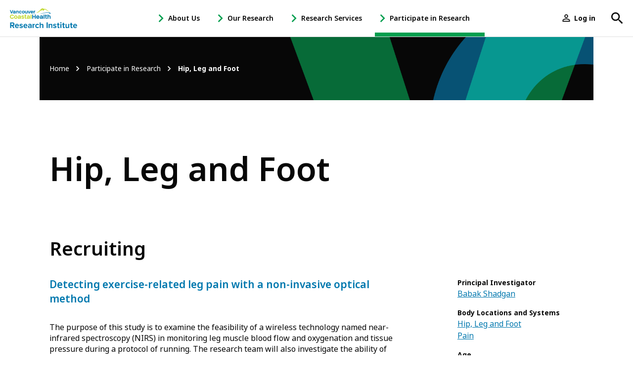

--- FILE ---
content_type: text/html; charset=UTF-8
request_url: https://www.vchri.ca/participate/body-locations-and-systems/bones-joints-and-muscles/hip-leg-and-foot
body_size: 15377
content:
<!DOCTYPE html>
<html lang="en" dir="ltr" prefix="content: http://purl.org/rss/1.0/modules/content/  dc: http://purl.org/dc/terms/  foaf: http://xmlns.com/foaf/0.1/  og: http://ogp.me/ns#  rdfs: http://www.w3.org/2000/01/rdf-schema#  schema: http://schema.org/  sioc: http://rdfs.org/sioc/ns#  sioct: http://rdfs.org/sioc/types#  skos: http://www.w3.org/2004/02/skos/core#  xsd: http://www.w3.org/2001/XMLSchema# ">
  <head>
    <meta charset="utf-8" />
<link rel="canonical" href="https://www.vchri.ca/participate/body-locations-and-systems/bones-joints-and-muscles/hip-leg-and-foot" />
<meta name="Generator" content="Drupal 9 (https://www.drupal.org)" />
<meta name="MobileOptimized" content="width" />
<meta name="HandheldFriendly" content="true" />
<meta name="viewport" content="width=device-width, initial-scale=1.0" />
<link rel="shortcut icon" href="/themes/custom/vchri/favicon.ico" type="image/vnd.microsoft.icon" />
<link rel="delete-form" href="/taxonomy/term/1125/delete" />
<link rel="edit-form" href="/taxonomy/term/1125/edit" />
<link rel="alternate" type="application/rss+xml" title="Hip, Leg and Foot" href="https://www.vchri.ca/taxonomy/term/1125/feed" />
<script src="/sites/default/files/google_tag/vchri/google_tag.script.js?t96syt" defer></script>

    <title>Hip, Leg and Foot | VCH Research Institute</title>
    <link rel="stylesheet" media="all" href="/sites/default/files/css/css_H7Y99mgeSX60UIH-c1uCGLZbMiR7ACQ6UfPOZEv9azA.css" />
<link rel="stylesheet" media="all" href="/sites/default/files/css/css_ZUUs3zfseBX6GnhEMAkGJzclG5BfOqECrWjiXm5-SRE.css" />
<link rel="stylesheet" media="all" href="https://use.typekit.net/tuc4hvz.css" />
<link rel="stylesheet" media="all" href="/sites/default/files/css/css_QVuY54LmJqXIuegk16TqsOs7I69OSKmq-9CnO13zglY.css" />

    
  </head>
  <body class="no-sidebar not-front path-taxonomy">
        <a href="#main-content" class="visually-hidden focusable skip-link">
      Skip to main content
    </a>
    <noscript aria-hidden="true"><iframe src="https://www.googletagmanager.com/ns.html?id=GTM-M3R38VJ" height="0" width="0" style="display:none;visibility:hidden"></iframe></noscript>
      <div class="dialog-off-canvas-main-canvas" data-off-canvas-main-canvas>
    
  <div class="search-block-form block block-search container-inline" data-drupal-selector="search-block-form" id="block-searchform" role="search">
  
    
    <div class="search-form-wrapper">

          <form action="/search/content" method="get" id="search-block-form" accept-charset="UTF-8">
  <div class="js-form-item form-item js-form-type-search form-type-search js-form-item-keys form-item-keys form-no-label">
      <label for="edit-keys" class="visually-hidden">Search</label>
        <input title="Enter the terms you wish to search for." placeholder="Search..." data-drupal-selector="edit-keys" class="form-autocomplete form-search" data-autocomplete-path="/vchri/autocomplete" type="search" id="edit-keys" name="keys" value="" size="15" maxlength="128" />

        </div>
<div data-drupal-selector="edit-actions" class="form-actions js-form-wrapper form-wrapper" id="edit-actions"><button data-drupal-selector="edit-submit" type="submit" id="edit-submit" value="Search" class="button js-form-submit form-submit"><span class="visually-hidden"></span><svg xmlns="http://www.w3.org/2000/svg" viewBox="0 0 18 18">
    <title>Search</title>
    <path fill="currentColor" d="M6.5 11C4 11 2 9 2 6.5 2 4 4 2 6.5 2 9 2 11 4 11 6.5 11 9 9 11 6.5 11L6.5 11ZM12.5 11L11.7 11 11.4 10.7C12.4 9.6 13 8.1 13 6.5 13 2.9 10.1 0 6.5 0 2.9 0 0 2.9 0 6.5 0 10.1 2.9 13 6.5 13 8.1 13 9.6 12.4 10.7 11.4L11 11.7 11 12.5 16 17.5 17.5 16 12.5 11Z"/>
</svg></button>
</div>

  <button class="icon search search-close js-search-toggle" aria-expanded="false"><svg xmlns="http://www.w3.org/2000/svg" viewBox="0 0 512 512"><title>Close</title><polygon points="400 145.49 366.51 112 256 222.51 145.49 112 112 145.49 222.51 256 112 366.51 145.49 400 256 289.49 366.51 400 400 366.51 289.49 256 400 145.49" fill="currentColor"></svg>
</button>
</form>

  </div>
  </div>



  <header role="banner">
      <div class="region region--header">
    <div id="block-sitebranding" class="block block--system block--system-branding-block block-sitebranding">
  <div class="block__container">
  
    
        <a href="/" rel="home" class="site-logo">
      <svg xmlns="http://www.w3.org/2000/svg" xmlns:xlink="http://www.w3.org/1999/xlink" x="0px" y="0px"
	 viewBox="0 0 480.7 138.1" style="enable-background:new 0 0 480.7 138.1;" xml:space="preserve">
		<g class="mountains">
			<path class="mountain--top" d="M188.5,30.3c26.9-9.5,31.9-30.1,43.4-30.3c4.2-0.1,7.7,1.7,13,3.7c11.7-5.4,28.8,18,40.5,20.7
				c-6.6,0.7-20.5-10.5-29.6-15.1c-8.9-4.5-12.7,1.8-14.1,4c-0.5,0.8-2.8,4.1-5.2,3.2c-3.2-1.3-3.1-9-3.5-9.2
				c-0.5-0.2-6.4,6.8-7.8,8.3c-0.6,0.6-1.8,1.7-2.5,1.5c-1.7-0.4-2.1-3.1-3.5-2.9C218.8,14.2,203.2,33.6,188.5,30.3"/>
			<path class="mountain--bottom" d="M290.6,34c-1.2-3.5-6.4-5.8-19-5.8c-4.1,0-9,0.1-14.7,0.8c-22.4,2.6-44.3,11.3-44.3,11.3l3.6-0.9
				c24.1-6.1,36.8-7.4,44.3-8.1c2.5-0.2,4.7-0.3,6.8-0.3c10,0,14.3,2.3,14.5,2.4c0,0,0.9,1.8,3.2,3.2c1,0.6,2.4,1.1,3.6,1.1
				c1.2,0,2.4-0.6,2.4-2.1C290.9,35.1,290.9,34.6,290.6,34"/>
		</g>
		<g class="vancouver">
			<polygon class="st0" points="18,11.7 11.7,29.9 5.5,11.7 0,11.7 8.7,35.5 14.7,35.5 23.5,11.7 			"/>
			<path class="st0" d="M78.5,29.2c-0.6,1.5-1.7,2.2-3.4,2.2c-1.3,0-2.3-0.5-3-1.4c-0.7-1-1.1-2.3-1.1-3.9c0-1.7,0.4-3,1.1-3.9
				c0.7-0.9,1.7-1.4,3-1.4c1.7,0,2.8,0.7,3.4,2.2l0.1,0.1h5.5L84,22.7c-0.5-2.1-1.6-3.7-3.1-4.8c-1.6-1.1-3.5-1.7-5.8-1.7
				c-2.8,0-5,0.9-6.8,2.7c-1.7,1.8-2.6,4.2-2.6,7.1c0,2.9,0.9,5.3,2.6,7.1c1.7,1.8,4,2.7,6.8,2.7c2.3,0,4.2-0.6,5.8-1.8
				c1.6-1.2,2.6-2.8,3.2-4.7l0.1-0.3h-5.5L78.5,29.2z"/>
			<polygon class="st0" points="137.9,30.5 133.2,16.5 127.7,16.5 134.7,35.5 141,35.5 148,16.5 142.5,16.5 			"/>
			<path class="st0" d="M157.5,16.2c-2.8,0-5.1,0.9-6.8,2.7c-1.7,1.8-2.6,4.2-2.6,7.1c0,2.9,0.9,5.3,2.6,7.1c1.7,1.8,4,2.7,6.8,2.7
				c2.2,0,4.2-0.6,5.7-1.7c1.6-1.1,2.7-2.6,3.2-4.4l0.1-0.3H161l-0.1,0.1c-0.7,1.3-1.9,1.9-3.4,1.9c-1.1,0-2.1-0.4-2.8-1
				c-0.7-0.6-1.1-1.5-1.2-2.5h13.5l0-0.2c0.1-0.6,0.1-1.2,0.1-1.8c0-2.9-0.9-5.2-2.7-6.9C162.6,17.1,160.3,16.2,157.5,16.2z
				 M161.7,24.3h-8.3c0.2-1.1,0.6-1.9,1.3-2.6c0.7-0.7,1.7-1,2.8-1c1.1,0,2.1,0.4,2.9,1.1C161.2,22.4,161.6,23.2,161.7,24.3z"/>
			<path class="st0" d="M96,16.2c-2.8,0-5.1,0.9-7,2.7c-1.9,1.8-2.8,4.2-2.8,7.1c0,2.9,0.9,5.3,2.8,7.1c1.8,1.8,4.2,2.7,7,2.7
				c2.8,0,5.1-0.9,7-2.7c1.9-1.8,2.8-4.2,2.8-7.1c0-2.9-0.9-5.3-2.8-7.1C101.1,17.1,98.7,16.2,96,16.2z M99.2,30
				c-0.9,0.9-2,1.4-3.2,1.4c-1.3,0-2.3-0.5-3.2-1.4c-0.9-0.9-1.3-2.3-1.3-4c0-1.7,0.4-3.1,1.3-4c0.9-0.9,2-1.4,3.2-1.4
				c1.3,0,2.4,0.5,3.2,1.4c0.9,0.9,1.3,2.2,1.3,4C100.5,27.7,100.1,29,99.2,30z"/>
			<path class="st0" d="M55.4,16.2c-2.7,0-3.9,0.6-5.7,1.8l-1.5-1.5h-3.4v19h5.2V25c0-1.4,0.4-2.5,1.1-3.2c0.7-0.7,1.7-1.1,2.9-1.1
				c1.2,0,2.2,0.4,2.9,1.1c0.7,0.7,1,1.8,1,3.2v10.5h5.1V24.4c0-2.5-0.7-4.5-2.1-6C59.4,17,57.6,16.2,55.4,16.2z"/>
			<path class="st0" d="M121,27c0,1.4-0.4,2.5-1.1,3.2c-0.7,0.7-1.7,1.1-2.9,1.1c-1.2,0-2.2-0.4-2.9-1.1c-0.7-0.7-1-1.8-1-3.2V16.5
				H108v11.2c0,2.5,0.7,4.5,2.1,6c1.4,1.4,3.2,2.2,5.4,2.2c2.7,0,3.9-0.6,5.7-1.8l1.5,1.5h3.4v-19H121V27z"/>
			<path class="st0" d="M180.6,16.2c-2.7,0-3.9,0.6-5.7,1.8l-1.5-1.5h-3.4v19h5.2V26c0-1.7,0.3-2.8,1-3.5c0.7-0.7,1.7-1,3-1h1.7
				v-5.3H180.6z"/>
			<path class="st0" d="M40.7,22.5c0-1.5-0.6-2.8-1.8-3.8c-1.6-1.5-4.3-2.5-6.9-2.5l-0.1,0c0,0-0.1,0-0.1,0c-2.3,0-4.2,0.6-5.8,1.7
				c-1.6,1.1-2.6,2.7-3.1,4.8l-0.1,0.3h5.3l0.1-0.1c0.7-1.6,1.8-2.2,3.8-2.2c1.6,0,3.4,0.7,3.5,2c0,0.1,0,0.1,0,0.1v1.6h-3.5
				c-0.2,0-0.4,0-0.6,0l0,0c-5.2,0-9.4,1.3-9.4,5.5c0,4,2.5,6,7.5,6c2.9,0,5.2-0.7,6.3-1.7l1.5,1.5h3.4L40.7,22.5L40.7,22.5z
				 M35.6,29.6c-1.1,1.7-3.2,2-5.2,2c-1.9,0-3.1-0.3-3.1-2c0-1.4,2.3-1.8,4.8-1.8h3.5V29.6z"/>
		</g>
		<g class="coastal">
			<path class="st1" d="M15,48.8c3,0,5.1,1.2,6.4,3.7l0.1,0.1h7.4l-0.1-0.3c-1.1-2.9-2.8-5.2-5.3-6.8c-2.4-1.6-5.3-2.4-8.4-2.4
				c-4.1,0-7.7,1.4-10.6,4.2C1.5,50.1,0.1,53.7,0.1,58c0,4.3,1.4,7.9,4.3,10.7c2.8,2.8,6.4,4.2,10.6,4.2c3.1,0,6-0.8,8.4-2.4
				c2.5-1.6,4.2-3.9,5.3-6.8l0.1-0.3h-7.4l-0.1,0.1c-1.3,2.4-3.4,3.7-6.4,3.7c-2.5,0-4.6-0.8-6.2-2.5C7.2,63,6.4,60.7,6.4,58
				c0-2.8,0.8-5,2.4-6.7C10.4,49.7,12.4,48.8,15,48.8z"/>
			<path class="st1" d="M42,49.1c-3.4,0-6.2,1.1-8.5,3.3c-2.3,2.2-3.4,5.1-3.4,8.6c0,3.5,1.1,6.5,3.4,8.7h0c2.2,2.2,5.1,3.3,8.5,3.3
				c3.4,0,6.3-1.1,8.5-3.3c2.3-2.2,3.5-5.1,3.5-8.7c0-3.5-1.2-6.4-3.4-8.6C48.2,50.2,45.4,49.1,42,49.1z M47.6,61
				c0,2.1-0.6,3.8-1.7,4.9c-1.1,1.1-2.5,1.7-4,1.7c-1.5,0-2.9-0.6-3.9-1.7c-1.1-1.1-1.6-2.8-1.6-4.9c0-2.1,0.5-3.8,1.6-4.9
				c1.1-1.1,2.4-1.7,4-1.7c1.6,0,2.9,0.6,4,1.7C47.1,57.2,47.6,58.9,47.6,61z"/>
			<path class="st1" d="M96.8,59.8c-1.3-0.4-2.6-0.7-3.9-0.9c-1.3-0.2-2.3-0.6-3.2-1c-0.8-0.4-1.2-0.9-1.2-1.6
				c0-0.7,0.3-1.2,0.8-1.6c0.6-0.4,1.4-0.6,2.4-0.6c2.1,0,3.2,0.9,3.3,2.7l0,0.2h6.3l0-0.2c-0.1-2.3-1-4.2-2.8-5.6
				c-1.7-1.4-4-2-6.8-2c-2.8,0-5.1,0.7-6.8,2.1c-1.7,1.4-2.6,3.1-2.6,5.1c0,1.5,0.5,2.8,1.4,3.7c0.9,0.9,2.1,1.6,3.4,2
				c1.3,0.4,2.6,0.7,3.9,0.9c1.3,0.2,2.3,0.6,3.2,1c0.8,0.4,1.2,1,1.2,1.7c0,0.7-0.3,1.3-0.9,1.7c-0.6,0.4-1.4,0.7-2.5,0.7
				c-2.1,0-3.2-0.9-3.4-2.7l0-0.2h-6.3l0,0.2c0.2,2.4,1.2,4.3,2.9,5.6c1.8,1.3,4,2,6.8,2c2.7,0,5-0.7,6.8-2c1.8-1.3,2.7-3.1,2.7-5.2
				c0-1.6-0.5-2.9-1.4-3.9C99.3,60.9,98.2,60.2,96.8,59.8z"/>
			<rect x="148.2" y="43.5" class="st1" width="6.2" height="29.1"/>
			<path class="st1" d="M113.3,66.9c-0.3-0.3-0.5-0.7-0.5-1.4V54.6h5.1v-5.2h-5.1v-5.9h-6.2v5.9h-2.4v5.2h2.4v10.9
				c0,2.5,0.7,4.4,2,5.5c1.3,1.1,3.1,1.7,5.5,1.7h3.9v-5.3h-3C114.2,67.3,113.6,67.2,113.3,66.9z"/>
			<path class="st1" d="M141.1,52c-2-1.9-5.2-3-8.4-3l-0.1,0c-0.1,0-0.1,0-0.2,0c-2.8,0-5.2,0.7-7.1,2.1c-1.9,1.4-3.2,3.3-3.8,5.8
				l-0.1,0.3h6.7l0.1-0.1c0.8-2,2-2.7,4.5-2.7c2,0,4.2,0.9,4.4,2.4c0,0.1,0,0.1,0,0.2v2h-7.7c-2.7,0-9,0.6-9,6.6
				c0,4.9,3.1,7.4,9.1,7.4c3.6,0,6.5-0.8,7.8-2.2l1.8,1.8h4.1V56.8h0C143.1,54.9,142.4,53.3,141.1,52z M137,63.1v2.3
				c-1.3,2.2-4,2.4-6.6,2.4c-1.7,0-3.8-0.4-3.8-2.6c0-1.3,0.7-2.2,4.1-2.2H137z"/>
			<path class="st1" d="M78.5,56.7c-0.1-1.8-0.8-3.4-2.1-4.7c-2-1.9-5.2-3-8.4-3l-0.1,0c0,0-0.1,0-0.1,0c-2.8,0-5.2,0.7-7.1,2.1
				c-1.9,1.4-3.2,3.3-3.8,5.8l-0.1,0.3h6.5l0.1-0.2c0.8-1.9,2.2-2.7,4.7-2.7c2,0,4.1,0.9,4.3,2.4c0,0.1,0,0.1,0,0.2v1.9h-4.3
				c-0.3,0-0.5,0-0.8,0l0,0c-6.4,0-11.4,1.6-11.4,6.7c0,4.9,3.1,7.3,9.1,7.3c3.5,0,6.4-0.8,7.7-2.1l1.8,1.8h4.2L78.5,56.7L78.5,56.7
				z M72.2,65.3c-1.3,2.1-3.9,2.4-6.4,2.4c-2.3,0-3.8-0.4-3.8-2.4c0-1.7,2.8-2.2,5.8-2.2h4.3V65.3z"/>
		</g>
		<g class="health">
			<polygon class="st0" points="178.4,55.4 166.5,55.4 166.5,43.5 160.3,43.5 160.3,72.6 166.5,72.6 166.5,60.3 178.4,60.3
				178.4,72.6 184.6,72.6 184.6,43.5 178.4,43.5 			"/>
			<path class="st0" d="M199.6,49.1c-3.4,0-6.2,1.1-8.3,3.2c-2.1,2.2-3.2,5.1-3.2,8.6c0,3.6,1.1,6.5,3.2,8.7
				c2.1,2.2,4.9,3.3,8.2,3.3c2.7,0,5.1-0.7,7-2.1c1.9-1.4,3.2-3.2,3.9-5.4l0.1-0.3h-6.7l-0.1,0.1c-0.9,1.6-2.3,2.4-4.2,2.4
				c-1.4,0-2.6-0.4-3.5-1.3c-0.9-0.8-1.4-1.9-1.5-3.2h16.5l0-0.2c0.1-0.7,0.2-1.5,0.2-2.3c0-3.5-1.1-6.3-3.3-8.4
				C205.8,50.1,203,49.1,199.6,49.1z M194.5,58.9c0.2-1.3,0.8-2.4,1.6-3.2c0.9-0.9,2.1-1.3,3.5-1.3c1.4,0,2.6,0.4,3.6,1.3
				c0.9,0.8,1.5,1.9,1.6,3.2H194.5z"/>
			<rect x="241.4" y="43.5" class="st0" width="6.2" height="29.1"/>
			<path class="st0" d="M260.4,66.9c-0.3-0.3-0.5-0.7-0.5-1.4V54.6h5.1v-5.2h-5.1v-5.9h-6.2v5.9h-2.4v5.2h2.4v10.9
				c0,2.5,0.7,4.4,2,5.5c1.3,1.1,3.1,1.7,5.5,1.7h3.9v-5.3h-3C261.3,67.3,260.7,67.2,260.4,66.9z"/>
			<path class="st0" d="M288,51.7c-1.7-1.7-3.9-2.6-6.5-2.6c-3,0-5.3,1.1-6.8,3.2v-8.8h-6.2v29.1h6.2V59.8c0-1.7,0.4-3,1.3-3.9
				c0.9-0.9,2.1-1.3,3.6-1.3c1.5,0,2.7,0.5,3.5,1.3c0.9,0.9,1.3,2.2,1.3,3.9v12.8h6.2V59C290.5,55.9,289.6,53.5,288,51.7z"/>
			<path class="st0" d="M236.4,56.7c-0.1-1.8-0.8-3.4-2.1-4.7c-2-1.9-5.2-3-8.4-3l-0.1,0c0,0-0.1,0-0.1,0c-2.8,0-5.2,0.7-7.1,2.1
				c-1.9,1.4-3.2,3.3-3.8,5.8l-0.1,0.3h6.5l0.1-0.2c0.8-1.9,2.2-2.7,4.7-2.7c2,0,4.1,0.9,4.3,2.4c0,0.1,0,0.1,0,0.2v1.9h-4.3
				c-0.3,0-0.5,0-0.8,0l0,0c-6.4,0-11.4,1.6-11.4,6.7c0,4.9,3.1,7.3,9.1,7.3c3.5,0,6.4-0.8,7.7-2.1l1.8,1.8h4.2L236.4,56.7
				L236.4,56.7z M230.1,65.3c-1.3,2.1-3.9,2.4-6.4,2.4c-2.3,0-3.8-0.4-3.8-2.4c0-1.7,2.8-2.2,5.8-2.2h4.3V65.3z"/>
		</g>
	  <g class="researchinstitute">
		<path class="st0" d="M15.8,123.3H9.7v14.1H1.3V98h18.4c8.2,0,13.2,5.4,13.2,12.7c0,7-4.4,10.7-8.6,11.7l8.9,15h-9.6L15.8,123.3z
			 M18.5,105.2H9.7V116h8.8c3.4,0,5.9-2.1,5.9-5.4S21.8,105.2,18.5,105.2z"/>
		<path class="st0" d="M50.5,108.1c8.5,0,14.3,6.4,14.3,15.7v1.7H43.6c0.5,3.6,3.4,6.6,8.2,6.6c2.7,0,5.8-1.1,7.6-2.8l3.3,4.8
			c-2.8,2.6-7.3,4-11.8,4c-8.7,0-15.2-5.9-15.2-15C35.8,114.8,41.9,108.1,50.5,108.1z M43.5,120.4h14.1c-0.2-2.7-2.1-6.3-7-6.3
			C45.9,114.1,43.9,117.6,43.5,120.4z"/>
		<path class="st0" d="M71,128.4c2.1,2,6.3,3.9,9.9,3.9c3.2,0,4.8-1.1,4.8-2.9c0-2-2.5-2.7-5.7-3.4c-4.9-0.9-11.2-2.1-11.2-8.9
			c0-4.8,4.2-9,11.7-9c4.8,0,8.7,1.7,11.5,3.9l-3,5.1c-1.7-1.8-5-3.3-8.5-3.3c-2.7,0-4.5,1-4.5,2.7c0,1.8,2.2,2.4,5.4,3.1
			c4.9,0.9,11.5,2.2,11.5,9.3c0,5.2-4.4,9.2-12.4,9.2c-5,0-9.8-1.7-12.8-4.4L71,128.4z"/>
		<path class="st0" d="M111.4,108.1c8.5,0,14.3,6.4,14.3,15.7v1.7h-21.2c0.5,3.6,3.4,6.6,8.2,6.6c2.7,0,5.8-1.1,7.6-2.8l3.3,4.8
			c-2.8,2.6-7.3,4-11.8,4c-8.7,0-15.2-5.9-15.2-15C96.6,114.8,102.7,108.1,111.4,108.1z M104.4,120.4h14.1c-0.2-2.7-2.1-6.3-7-6.3
			C106.7,114.1,104.7,117.6,104.4,120.4z"/>
		<path class="st0" d="M148.2,134.4c-2,2.3-5.3,3.7-9,3.7c-4.6,0-9.9-3.1-9.9-9.5c0-6.7,5.4-9.1,9.9-9.1c3.8,0,7.2,1.2,9,3.5v-4
			c0-2.9-2.5-4.8-6.3-4.8c-3.1,0-5.9,1.1-8.3,3.4l-2.8-5c3.5-3.1,8-4.5,12.5-4.5c6.5,0,12.5,2.6,12.5,10.8v18.4h-7.5V134.4z
			 M148.2,127c-1.2-1.7-3.6-2.5-6-2.5c-3,0-5.4,1.5-5.4,4.3c0,2.7,2.4,4.2,5.4,4.2c2.4,0,4.8-0.8,6-2.5V127z"/>
		<path class="st0" d="M161.8,108.8h7.5v3.9c2-2.5,5.6-4.6,9.1-4.6v7.3c-0.5-0.1-1.2-0.2-2.1-0.2c-2.5,0-5.8,1.4-7,3.3v18.9h-7.5
			V108.8z"/>
		<path class="st0" d="M196.4,108.1c5.9,0,9.4,2.5,11.3,5.1l-4.9,4.6c-1.4-2-3.4-3.1-6-3.1c-4.6,0-7.7,3.3-7.7,8.3
			c0,5,3.2,8.3,7.7,8.3c2.6,0,4.7-1.2,6-3.1l4.9,4.6c-1.9,2.7-5.4,5.2-11.3,5.2c-8.8,0-15.1-6.2-15.1-15
			C181.2,114.3,187.6,108.1,196.4,108.1z"/>
		<path class="st0" d="M231.9,120c0-4-2.1-5.2-5.3-5.2c-2.9,0-5.2,1.7-6.5,3.4v19.2h-7.5V98h7.5v14.6c1.8-2.2,5.4-4.4,10-4.4
			c6.3,0,9.3,3.4,9.3,9v20.3h-7.5V120z"/>
		<path class="st0" d="M262.1,98h8.4v39.4h-8.4V98z"/>
		<path class="st0" d="M296,120.1c0-4-2.1-5.3-5.3-5.3c-3,0-5.3,1.7-6.5,3.4v19.2h-7.5v-28.5h7.5v3.7c1.8-2.2,5.3-4.4,10-4.4
			c6.3,0,9.3,3.5,9.3,9.1v20.2H296V120.1z"/>
		<path class="st0" d="M311.1,128.4c2.1,2,6.3,3.9,9.9,3.9c3.3,0,4.8-1.1,4.8-2.9c0-2-2.5-2.7-5.7-3.4c-4.9-0.9-11.2-2.1-11.2-8.9
			c0-4.8,4.2-9,11.7-9c4.8,0,8.7,1.7,11.5,3.9l-3,5.1c-1.7-1.8-5-3.3-8.5-3.3c-2.7,0-4.5,1-4.5,2.7c0,1.8,2.2,2.4,5.4,3.1
			c4.9,0.9,11.5,2.2,11.5,9.3c0,5.2-4.4,9.2-12.4,9.2c-5,0-9.8-1.7-12.8-4.4L311.1,128.4z"/>
		<path class="st0" d="M341,130.3v-14.9h-4.7v-6.6h4.7V101h7.6v7.8h5.8v6.6h-5.8v12.9c0,1.8,0.9,3.1,2.6,3.1c1.1,0,2.2-0.4,2.6-0.8
			l1.6,5.7c-1.1,1-3.1,1.8-6.3,1.8C343.8,138.1,341,135.4,341,130.3z"/>
		<path class="st0" d="M359.9,100.1c0-2.5,2.1-4.5,4.5-4.5c2.5,0,4.5,2,4.5,4.5c0,2.5-2,4.5-4.5,4.5
			C361.9,104.6,359.9,102.6,359.9,100.1z M360.6,108.8h7.5v28.5h-7.5V108.8z"/>
		<path class="st0" d="M378.4,130.3v-14.9h-4.7v-6.6h4.7V101h7.6v7.8h5.8v6.6H386v12.9c0,1.8,0.9,3.1,2.6,3.1c1.1,0,2.2-0.4,2.6-0.8
			l1.6,5.7c-1.1,1-3.1,1.8-6.3,1.8C381.3,138.1,378.4,135.4,378.4,130.3z"/>
		<path class="st0" d="M416.8,133.8c-2,2.2-5.4,4.3-10,4.3c-6.3,0-9.2-3.4-9.2-9v-20.3h7.5v17.3c0,4,2.1,5.3,5.3,5.3
			c2.9,0,5.2-1.6,6.5-3.3v-19.3h7.5v28.5h-7.5V133.8z"/>
		<path class="st0" d="M434.3,130.3v-14.9h-4.7v-6.6h4.7V101h7.6v7.8h5.8v6.6h-5.8v12.9c0,1.8,0.9,3.1,2.6,3.1
			c1.1,0,2.2-0.4,2.6-0.8l1.6,5.7c-1.1,1-3.1,1.8-6.3,1.8C437.2,138.1,434.3,135.4,434.3,130.3z"/>
		<path class="st0" d="M466.4,108.1c8.5,0,14.3,6.4,14.3,15.7v1.7h-21.2c0.5,3.6,3.4,6.6,8.2,6.6c2.7,0,5.8-1.1,7.6-2.8l3.3,4.8
			c-2.8,2.6-7.3,4-11.8,4c-8.7,0-15.2-5.9-15.2-15C451.6,114.8,457.7,108.1,466.4,108.1z M459.3,120.4h14.1c-0.2-2.7-2.1-6.3-7-6.3
			C461.7,114.1,459.7,117.6,459.3,120.4z"/>
	</g>
</svg>    </a>
        </div>
</div>
<nav role="navigation" aria-labelledby="block-menu-header-menu" id="block-menu-header" class="block block-menu navigation menu--main">
            
  <h2 class="visually-hidden block__title" id="block-menu-header-menu">Main menu</h2>
  

        
              <ul class="menu menu--level-0">
              
                  <li class="menu-item menu-item--level-0 has-ctas is-2-levels has-children">
        <a href="/health-research-changes-lives" title="" class="menu-item--link-level-0" data-drupal-link-system-path="node/1390">About Us</a>

                  <button class="icon submenu-toggle js-submenu-toggle" aria-expanded="false" aria-controls="about-us-child-nav">
			      <span class="submenu-toggle-icon"><svg xmlns="http://www.w3.org/2000/svg" viewBox="0 0 8 12">
  <polygon fill="currentColor" points="1.4 0 0 1.4 4.6 6 0 10.6 1.4 12 7.4 6"/>
</svg></span>
			      <span class="sr-only">- Open About Us Sub Navigation</span>
		      </button>
                        <div id="about-us-child-nav" class="menu-wrapper menu-wrapper--level-1" aria-hidden="true">
      <ul class="menu menu--level-1">
              
                  <li class="menu-item menu-item--level-1 is-2-levels no-children">
        <a href="/about-us/leadership" class="menu-item--link-level-1" data-drupal-link-system-path="node/1289">Leadership</a>

        
      </li>
      
          
                  <li class="menu-item menu-item--level-1 is-2-levels no-children">
        <a href="/about-us/our-team" class="menu-item--link-level-1" data-drupal-link-system-path="node/6535">Our Team</a>

        
      </li>
      
          
                  <li class="menu-item menu-item--level-1 is-2-levels no-children">
        <a href="/about-us/vision-mission-and-values" class="menu-item--link-level-1" data-drupal-link-system-path="node/1292">Vision, Mission and Values</a>

        
      </li>
      
          
                  <li class="menu-item menu-item--level-1 is-2-levels no-children">
        <a href="/about-us/health-and-economic-impact" class="menu-item--link-level-1" data-drupal-link-system-path="node/1291">Health and Economic Impact</a>

        
      </li>
      
          
            
          
            
        </ul>
          <ul class="menu-ctas">
              <li><a href="/about-us/vchri-research-impact-series-watch-now" class="button" data-drupal-link-system-path="node/7926">Research Impact Video</a></li>
              <li><a href="/about-us/vchri-strategic-plan-2022-2027" class="button" title="VCHRI five-year strategic plan" data-drupal-link-system-path="node/7059">Strategic Plan</a></li>
            </ul>
            </div>
      

        
      </li>
      
          
                  <li class="menu-item menu-item--level-0 has-ctas has-children">
        <a href="/our-research" class="menu-item--link-level-0" data-drupal-link-system-path="node/1323">Our Research</a>

                  <button class="icon submenu-toggle js-submenu-toggle" aria-expanded="false" aria-controls="our-research-child-nav">
			      <span class="submenu-toggle-icon"><svg xmlns="http://www.w3.org/2000/svg" viewBox="0 0 8 12">
  <polygon fill="currentColor" points="1.4 0 0 1.4 4.6 6 0 10.6 1.4 12 7.4 6"/>
</svg></span>
			      <span class="sr-only">- Open Our Research Sub Navigation</span>
		      </button>
                        <div id="our-research-child-nav" class="menu-wrapper menu-wrapper--level-1" aria-hidden="true">
      <ul class="menu menu--level-1">
              
                  <li class="menu-item menu-item--level-1 is-2-levels has-children">
        <a href="/our-research/research-focus" class="menu-item--link-level-1" data-drupal-link-system-path="node/1332">Research Focus</a>

                  <button class="icon submenu-toggle js-submenu-toggle" aria-expanded="false" aria-controls="research-focus-child-nav">
			      <span class="submenu-toggle-icon"><svg xmlns="http://www.w3.org/2000/svg" viewBox="0 0 8 12">
  <polygon fill="currentColor" points="1.4 0 0 1.4 4.6 6 0 10.6 1.4 12 7.4 6"/>
</svg></span>
			      <span class="sr-only">- Open Research Focus Sub Navigation</span>
		      </button>
                        <div id="research-focus-child-nav" class="menu-wrapper menu-wrapper--level-2" aria-hidden="true">
      <ul class="menu menu--level-2 menu--2-columns">
              
                  <li class="menu-item menu-item--level-2 is-2-levels no-children">
        <a href="/our-research/research-focus#brain-health" class="menu-item--link-level-2" data-drupal-link-system-path="node/1332">Brain Health</a>

        
      </li>
      
          
                  <li class="menu-item menu-item--level-2 is-2-levels no-children">
        <a href="/our-research/research-focus#cancer" class="menu-item--link-level-2" data-drupal-link-system-path="node/1332">Cancer</a>

        
      </li>
      
          
                  <li class="menu-item menu-item--level-2 is-2-levels no-children">
        <a href="/our-research/research-focus#digital-health-and-artificial-intelligence" class="menu-item--link-level-2" data-drupal-link-system-path="node/1332">Digital Health and Artificial Intelligence</a>

        
      </li>
      
          
                  <li class="menu-item menu-item--level-2 is-2-levels no-children">
        <a href="/our-research/research-focus#heart-health" class="menu-item--link-level-2" data-drupal-link-system-path="node/1332">Heart Health</a>

        
      </li>
      
          
                  <li class="menu-item menu-item--level-2 is-2-levels no-children">
        <a href="/our-research/research-focus#healthy-aging-and-mobility" class="menu-item--link-level-2" data-drupal-link-system-path="node/1332">Healthy Aging and Mobility</a>

        
      </li>
      
          
                  <li class="menu-item menu-item--level-2 is-2-levels no-children">
        <a href="/our-research/research-focus#immune-system" class="menu-item--link-level-2" data-drupal-link-system-path="node/1332">Immune System</a>

        
      </li>
      
          
                  <li class="menu-item menu-item--level-2 is-2-levels no-children">
        <a href="/our-research/research-focus#injury-and-rehabilitation" class="menu-item--link-level-2" data-drupal-link-system-path="node/1332">Injury and Rehabilitation</a>

        
      </li>
      
          
                  <li class="menu-item menu-item--level-2 is-2-levels no-children">
        <a href="/our-research/research-focus#lung-health" class="menu-item--link-level-2" data-drupal-link-system-path="node/1332">Lung Health</a>

        
      </li>
      
          
                  <li class="menu-item menu-item--level-2 is-2-levels no-children">
        <a href="/our-research/research-focus#mental-health-and-substance-use" class="menu-item--link-level-2" data-drupal-link-system-path="node/1332">Mental Health and Substance Use</a>

        
      </li>
      
        </ul>
            </div>
      

        
      </li>
      
          
                  <li class="menu-item menu-item--level-1 is-2-levels has-children">
        <a href="/our-research/research-centres-and-programs" class="menu-item--link-level-1" data-drupal-link-system-path="node/1324">Research Centres and Programs</a>

                  <button class="icon submenu-toggle js-submenu-toggle" aria-expanded="false" aria-controls="research-centres-and-programs-child-nav">
			      <span class="submenu-toggle-icon"><svg xmlns="http://www.w3.org/2000/svg" viewBox="0 0 8 12">
  <polygon fill="currentColor" points="1.4 0 0 1.4 4.6 6 0 10.6 1.4 12 7.4 6"/>
</svg></span>
			      <span class="sr-only">- Open Research Centres and Programs Sub Navigation</span>
		      </button>
                        <div id="research-centres-and-programs-child-nav" class="menu-wrapper menu-wrapper--level-2" aria-hidden="true">
      <ul class="menu menu--level-2 menu--2-columns">
              
                  <li class="menu-item menu-item--level-2 is-2-levels no-children">
        <a href="/our-research/research-centres-and-programs/bc-centre-substance-use" class="menu-item--link-level-2" data-drupal-link-system-path="node/5699">BC Centre on Substance Use</a>

        
      </li>
      
          
                  <li class="menu-item menu-item--level-2 is-2-levels no-children">
        <a href="/our-research/research-centres-and-programs/centre-aging-smart" class="menu-item--link-level-2" data-drupal-link-system-path="node/7260">Centre for Aging SMART</a>

        
      </li>
      
          
                  <li class="menu-item menu-item--level-2 is-2-levels no-children">
        <a href="/our-research/research-centres-and-programs/centre-clinical-epidemiology-and-evaluation" class="menu-item--link-level-2" data-drupal-link-system-path="node/1326">Centre for Clinical Epidemiology and Evaluation</a>

        
      </li>
      
          
                  <li class="menu-item menu-item--level-2 is-2-levels no-children">
        <a href="/our-research/research-centres-and-programs/centre-lung-health" class="menu-item--link-level-2" data-drupal-link-system-path="node/1328">Centre for Lung Health</a>

        
      </li>
      
          
                  <li class="menu-item menu-item--level-2 is-2-levels no-children">
        <a href="/our-research/research-centres-and-programs/dilawri-cardiovascular-institute" class="menu-item--link-level-2" data-drupal-link-system-path="node/6317">Dilawri Cardiovascular Institute</a>

        
      </li>
      
          
                  <li class="menu-item menu-item--level-2 is-2-levels no-children">
        <a href="/our-research/research-centres-and-programs/djavad-mowafaghian-centre-brain-health" class="menu-item--link-level-2" data-drupal-link-system-path="node/1325">Djavad Mowafaghian Centre for Brain Health</a>

        
      </li>
      
          
                  <li class="menu-item menu-item--level-2 is-2-levels no-children">
        <a href="/our-research/research-centres-and-programs/immunity-and-infection-research-centre" class="menu-item--link-level-2" data-drupal-link-system-path="node/1330">Immunity and Infection Research Centre</a>

        
      </li>
      
          
                  <li class="menu-item menu-item--level-2 is-2-levels no-children">
        <a href="/our-research/research-centres-and-programs/international-collaboration-repair-discoveries" class="menu-item--link-level-2" data-drupal-link-system-path="node/1329">International Collaboration On Repair Discoveries</a>

        
      </li>
      
          
                  <li class="menu-item menu-item--level-2 is-2-levels no-children">
        <a href="/our-research/research-centres-and-programs/m-h-mohseni-institute-urologic-sciences" class="menu-item--link-level-2" data-drupal-link-system-path="node/7827">M. H. Mohseni Institute of Urologic Sciences</a>

        
      </li>
      
          
                  <li class="menu-item menu-item--level-2 is-2-levels no-children">
        <a href="/our-research/research-centres-and-programs/ovarian-cancer-research-centre" class="menu-item--link-level-2" data-drupal-link-system-path="node/1338">Ovarian Cancer Research Centre</a>

        
      </li>
      
          
                  <li class="menu-item menu-item--level-2 is-2-levels no-children">
        <a href="/our-research/research-centres-and-programs/community-research-program" class="menu-item--link-level-2" data-drupal-link-system-path="node/6550">Community Research Program</a>

        
      </li>
      
          
                  <li class="menu-item menu-item--level-2 is-2-levels no-children">
        <a href="/our-research/research-centres-and-programs/emergency-medicine-research-program" class="menu-item--link-level-2" data-drupal-link-system-path="node/1335">Emergency Medicine Research Program</a>

        
      </li>
      
          
                  <li class="menu-item menu-item--level-2 is-2-levels no-children">
        <a href="/our-research/research-centres-and-programs/hematology-research-program" class="menu-item--link-level-2" data-drupal-link-system-path="node/3069">Hematology Research Program</a>

        
      </li>
      
          
                  <li class="menu-item menu-item--level-2 is-2-levels no-children">
        <a href="/our-research/research-centres-and-programs/skin-research-program" class="menu-item--link-level-2" data-drupal-link-system-path="node/6549">Skin Research Program</a>

        
      </li>
      
          
                  <li class="menu-item menu-item--level-2 is-2-levels no-children">
        <a href="/our-research/research-centres-and-programs/other-research-focus-areas" class="menu-item--link-level-2" data-drupal-link-system-path="node/6783">Other Research Focus Areas</a>

        
      </li>
      
        </ul>
            </div>
      

        
      </li>
      
          
            
          
            
          
            
        </ul>
          <ul class="menu-ctas">
              <li><a href="/about-us/news" class="button" data-drupal-link-system-path="node/1313">News and Stories</a></li>
              <li><a href="/researcher-directory" class="button" data-drupal-link-system-path="researcher-directory">Researcher Directory</a></li>
              <li><a href="/our-research/events" class="button" data-drupal-link-system-path="our-research/events">Events and Workshops</a></li>
            </ul>
            </div>
      

        
      </li>
      
          
                  <li class="menu-item menu-item--level-0 has-ctas has-children">
        <a href="/services" class="menu-item--link-level-0" data-drupal-link-system-path="node/1173">Research Services</a>

                  <button class="icon submenu-toggle js-submenu-toggle" aria-expanded="false" aria-controls="research-services-child-nav">
			      <span class="submenu-toggle-icon"><svg xmlns="http://www.w3.org/2000/svg" viewBox="0 0 8 12">
  <polygon fill="currentColor" points="1.4 0 0 1.4 4.6 6 0 10.6 1.4 12 7.4 6"/>
</svg></span>
			      <span class="sr-only">- Open Research Services Sub Navigation</span>
		      </button>
                        <div id="research-services-child-nav" class="menu-wrapper menu-wrapper--level-1" aria-hidden="true">
      <ul class="menu menu--level-1">
              
                  <li class="menu-item menu-item--level-1 is-2-levels has-children">
        <a href="/services#new-to-vchri" class="menu-item--link-level-1" data-drupal-link-system-path="node/1173">New to VCHRI</a>

                  <button class="icon submenu-toggle js-submenu-toggle" aria-expanded="false" aria-controls="new-to-vchri-child-nav">
			      <span class="submenu-toggle-icon"><svg xmlns="http://www.w3.org/2000/svg" viewBox="0 0 8 12">
  <polygon fill="currentColor" points="1.4 0 0 1.4 4.6 6 0 10.6 1.4 12 7.4 6"/>
</svg></span>
			      <span class="sr-only">- Open New to VCHRI Sub Navigation</span>
		      </button>
                        <div id="new-to-vchri-child-nav" class="menu-wrapper menu-wrapper--level-2" aria-hidden="true">
      <ul class="menu menu--level-2 menu--2-columns">
              
                  <li class="menu-item menu-item--level-2 is-2-levels no-children">
        <a href="/services/new-vchri/working-vchri" class="menu-item--link-level-2" data-drupal-link-system-path="node/6538">Working at VCHRI</a>

        
      </li>
      
          
                  <li class="menu-item menu-item--level-2 is-2-levels no-children">
        <a href="/services/new-vchri/regulations-and-training" class="menu-item--link-level-2" data-drupal-link-system-path="node/6689">Regulations and Training</a>

        
      </li>
      
          
                  <li class="menu-item menu-item--level-2 is-2-levels no-children">
        <a href="/services/new-vchri/membership-vchri" class="menu-item--link-level-2" data-drupal-link-system-path="node/6539">Membership with VCHRI</a>

        
      </li>
      
          
                  <li class="menu-item menu-item--level-2 is-2-levels no-children">
        <a href="/services/new-vchri/learning-and-development" class="menu-item--link-level-2" data-drupal-link-system-path="node/1237">Learning and Development</a>

        
      </li>
      
        </ul>
            </div>
      

        
      </li>
      
          
                  <li class="menu-item menu-item--level-1 is-2-levels has-children">
        <a href="/services#starting-your-project" class="menu-item--link-level-1" data-drupal-link-system-path="node/1173">Starting Your Project</a>

                  <button class="icon submenu-toggle js-submenu-toggle" aria-expanded="false" aria-controls="starting-your-project-child-nav">
			      <span class="submenu-toggle-icon"><svg xmlns="http://www.w3.org/2000/svg" viewBox="0 0 8 12">
  <polygon fill="currentColor" points="1.4 0 0 1.4 4.6 6 0 10.6 1.4 12 7.4 6"/>
</svg></span>
			      <span class="sr-only">- Open Starting Your Project Sub Navigation</span>
		      </button>
                        <div id="starting-your-project-child-nav" class="menu-wrapper menu-wrapper--level-2" aria-hidden="true">
      <ul class="menu menu--level-2 menu--2-columns">
              
                  <li class="menu-item menu-item--level-2 is-2-levels no-children">
        <a href="/services/starting-your-project/research-facilitation" class="menu-item--link-level-2" data-drupal-link-system-path="node/1174">Research Facilitation</a>

        
      </li>
      
          
                  <li class="menu-item menu-item--level-2 is-2-levels no-children">
        <a href="/services/starting-your-project/awards-funding" class="menu-item--link-level-2" data-drupal-link-system-path="node/1221">Awards and Funding</a>

        
      </li>
      
          
                  <li class="menu-item menu-item--level-2 is-2-levels no-children">
        <a href="/services/starting-your-project/grant-management" class="menu-item--link-level-2" data-drupal-link-system-path="node/6688">Grant Management</a>

        
      </li>
      
          
                  <li class="menu-item menu-item--level-2 is-2-levels no-children">
        <a href="/services/operational-approval" class="menu-item--link-level-2" data-drupal-link-system-path="node/2676">Operational Approval</a>

        
      </li>
      
          
                  <li class="menu-item menu-item--level-2 is-2-levels no-children">
        <a href="/services/starting-your-project/cst-cerner" class="menu-item--link-level-2" data-drupal-link-system-path="node/7092">CST Cerner</a>

        
      </li>
      
        </ul>
            </div>
      

        
      </li>
      
          
                  <li class="menu-item menu-item--level-1 is-2-levels has-children">
        <a href="/services#developing-your-project" class="menu-item--link-level-1" data-drupal-link-system-path="node/1173">Developing Your Project</a>

                  <button class="icon submenu-toggle js-submenu-toggle" aria-expanded="false" aria-controls="developing-your-project-child-nav">
			      <span class="submenu-toggle-icon"><svg xmlns="http://www.w3.org/2000/svg" viewBox="0 0 8 12">
  <polygon fill="currentColor" points="1.4 0 0 1.4 4.6 6 0 10.6 1.4 12 7.4 6"/>
</svg></span>
			      <span class="sr-only">- Open Developing Your Project Sub Navigation</span>
		      </button>
                        <div id="developing-your-project-child-nav" class="menu-wrapper menu-wrapper--level-2" aria-hidden="true">
      <ul class="menu menu--level-2 menu--2-columns">
              
                  <li class="menu-item menu-item--level-2 is-2-levels no-children">
        <a href="/services/developing-your-project/clinical-trials-administration" class="menu-item--link-level-2" data-drupal-link-system-path="node/3059">Clinical Trials Administration</a>

        
      </li>
      
          
                  <li class="menu-item menu-item--level-2 is-2-levels no-children">
        <a href="/services/developing-your-project/clinical-research-unit" class="menu-item--link-level-2" data-drupal-link-system-path="node/1242">Clinical Research Unit</a>

        
      </li>
      
          
                  <li class="menu-item menu-item--level-2 is-2-levels no-children">
        <a href="/services/developing-your-project/research-privacy" class="menu-item--link-level-2" data-drupal-link-system-path="node/1236">Research Privacy</a>

        
      </li>
      
          
                  <li class="menu-item menu-item--level-2 is-2-levels no-children">
        <a href="/services/developing-your-project/financial-policies-and-procedures" class="menu-item--link-level-2" data-drupal-link-system-path="node/1191">Financial Policies and Procedures</a>

        
      </li>
      
        </ul>
            </div>
      

        
      </li>
      
          
                  <li class="menu-item menu-item--level-1 is-2-levels has-children">
        <a href="/services#additional-support" class="menu-item--link-level-1" data-drupal-link-system-path="node/1173">Additional Support</a>

                  <button class="icon submenu-toggle js-submenu-toggle" aria-expanded="false" aria-controls="additional-support-child-nav">
			      <span class="submenu-toggle-icon"><svg xmlns="http://www.w3.org/2000/svg" viewBox="0 0 8 12">
  <polygon fill="currentColor" points="1.4 0 0 1.4 4.6 6 0 10.6 1.4 12 7.4 6"/>
</svg></span>
			      <span class="sr-only">- Open Additional Support Sub Navigation</span>
		      </button>
                        <div id="additional-support-child-nav" class="menu-wrapper menu-wrapper--level-2" aria-hidden="true">
      <ul class="menu menu--level-2 menu--2-columns">
              
                  <li class="menu-item menu-item--level-2 is-2-levels no-children">
        <a href="/services/additional-support/indigenous-health-research-unit" class="menu-item--link-level-2" data-drupal-link-system-path="node/7725">Indigenous Health Research Unit</a>

        
      </li>
      
          
                  <li class="menu-item menu-item--level-2 is-2-levels no-children">
        <a href="/services/additional-support/vch-vchri-ai-hub" class="menu-item--link-level-2" data-drupal-link-system-path="node/7786">VCH-VCHRI AI Hub</a>

        
      </li>
      
          
                  <li class="menu-item menu-item--level-2 is-2-levels no-children">
        <a href="/services/additional-support/communications-and-media-relations" class="menu-item--link-level-2" data-drupal-link-system-path="node/1269">Communications and Media Relations</a>

        
      </li>
      
          
                  <li class="menu-item menu-item--level-2 is-2-levels no-children">
        <a href="/services/additional-support/study-recruitment-support" class="menu-item--link-level-2" data-drupal-link-system-path="node/6541">Study Recruitment Support</a>

        
      </li>
      
          
                  <li class="menu-item menu-item--level-2 is-2-levels no-children">
        <a href="/services/additional-support/innovation-and-industry-partnership" class="menu-item--link-level-2" data-drupal-link-system-path="node/6545">Innovation and Industry Partnership</a>

        
      </li>
      
        </ul>
            </div>
      

        
      </li>
      
          
            
          
            
          
            
        </ul>
          <ul class="menu-ctas">
              <li><a href="/services/starting-your-project/awards-funding" class="button" data-drupal-link-system-path="node/1221">Internal Awards</a></li>
              <li><a href="/services/developing-your-project/clinical-trials-administration" class="button" data-drupal-link-system-path="node/3059">Clinical Research</a></li>
              <li><a href="/services/additional-support/indigenous-health-research-unit" class="button" data-drupal-link-system-path="node/7725">Indigenous Research</a></li>
            </ul>
            </div>
      

        
      </li>
      
          
                  <li class="menu-item menu-item--level-0 menu-item--active-trail has-ctas is-2-levels has-children">
        <a href="/participate" class="menu-item--link-level-0" data-drupal-link-system-path="node/6527">Participate in Research</a>

                  <button class="icon submenu-toggle js-submenu-toggle" aria-expanded="false" aria-controls="participate-in-research-child-nav">
			      <span class="submenu-toggle-icon"><svg xmlns="http://www.w3.org/2000/svg" viewBox="0 0 8 12">
  <polygon fill="currentColor" points="1.4 0 0 1.4 4.6 6 0 10.6 1.4 12 7.4 6"/>
</svg></span>
			      <span class="sr-only">- Open Participate in Research Sub Navigation</span>
		      </button>
                        <div id="participate-in-research-child-nav" class="menu-wrapper menu-wrapper--level-1" aria-hidden="true">
      <ul class="menu menu--level-1">
              
            
          
                  <li class="menu-item menu-item--level-1 is-2-levels no-children">
        <a href="/participate-research/reasons-participate" class="menu-item--link-level-1" data-drupal-link-system-path="node/6555">Reasons to Participate</a>

        
      </li>
      
          
                  <li class="menu-item menu-item--level-1 is-2-levels no-children">
        <a href="/participate/stories" class="menu-item--link-level-1" data-drupal-link-system-path="participate/stories">Participant Stories</a>

        
      </li>
      
          
            
        </ul>
          <ul class="menu-ctas">
              <li><a href="/participate" class="button" data-drupal-link-system-path="node/6527">Find a Study </a></li>
              <li><a href="/services/additional-support/study-recruitment-support" class="button" data-drupal-link-system-path="node/6541">Recruitment Support</a></li>
            </ul>
            </div>
      

        
      </li>
      
        </ul>
          


  </nav>
<nav role="navigation" aria-labelledby="block-usermenu-menu" id="block-usermenu" class="block block-menu navigation menu--account">
            
  <h2 class="visually-hidden block__title" id="block-usermenu-menu">User menu</h2>
  

        
<svg xmlns="http://www.w3.org/2000/svg" viewBox="0 0 16 17">
  <path fill="currentColor" d="M8 9C5.3 9 0 10.3 0 13L0 16 16 16 16 13C16 10.3 10.7 9 8 9M8 0C5.8 0 4 1.8 4 4 4 6.2 5.8 8 8 8 10.2 8 12 6.2 12 4 12 1.8 10.2 0 8 0M8 10.9C11 10.9 14.1 12.4 14.1 13L14.1 14.1 1.9 14.1 1.9 13C1.9 12.4 5 10.9 8 10.9M8 1.9C9.2 1.9 10.1 2.8 10.1 4 10.1 5.2 9.2 6.1 8 6.1 6.8 6.1 5.9 5.2 5.9 4 5.9 2.8 6.8 1.9 8 1.9"/>
</svg>                  <ul class="menu depth-0">
                                <li class="menu-item depth-0">
        <a href="/user/login?current=/node/6813" data-drupal-link-system-path="user/login">Log in</a>
              </li>
        </ul>
  


  </nav>

    <button class="icon search js-search-toggle" aria-expanded="false">
      <svg xmlns="http://www.w3.org/2000/svg" viewBox="0 0 18 18">
    <title>Search</title>
    <path fill="currentColor" d="M6.5 11C4 11 2 9 2 6.5 2 4 4 2 6.5 2 9 2 11 4 11 6.5 11 9 9 11 6.5 11L6.5 11ZM12.5 11L11.7 11 11.4 10.7C12.4 9.6 13 8.1 13 6.5 13 2.9 10.1 0 6.5 0 2.9 0 0 2.9 0 6.5 0 10.1 2.9 13 6.5 13 8.1 13 9.6 12.4 10.7 11.4L11 11.7 11 12.5 16 17.5 17.5 16 12.5 11Z"/>
</svg>    </button>
    <button aria-label="Open site navigation" class="icon menu js-menu-toggle" data-menu="closed">
      <span class="menu-hamburger"><svg viewBox="0 0 20 14" xmlns="http://www.w3.org/2000/svg">
    <title>Menu</title>
    <path fill="currentColor" d="M20 12L20 14 0 14 0 12 20 12ZM20 6L20 8 0 8 0 6 20 6ZM20 0L20 2 0 2 0 0 20 0Z"/>
</svg></span>
      <span class="menu-close"><svg xmlns="http://www.w3.org/2000/svg" viewBox="0 0 512 512"><title>Close</title><polygon points="400 145.49 366.51 112 256 222.51 145.49 112 112 145.49 222.51 256 112 366.51 145.49 400 256 289.49 366.51 400 400 366.51 289.49 256 400 145.49" fill="currentColor"></svg>
</span>
    </button>
  </div>

  </header>

    

  <section class="region-group group--content-top">
      <div class="region region--breadcrumb">
        <nav class="breadcrumb" role="navigation" aria-labelledby="system-breadcrumb">
    <h2 id="system-breadcrumb" class="visually-hidden">Breadcrumb</h2>
    <ol>
          <li>
                  <a href="/">Home</a>
                         <span class="breadcrumb-chevron"><svg xmlns="http://www.w3.org/2000/svg" viewBox="0 0 8 12">
  <polygon fill="currentColor" points="1.4 0 0 1.4 4.6 6 0 10.6 1.4 12 7.4 6"/>
</svg></span>
               </li>
          <li>
                  <a href="/participate">Participate in Research</a>
                         <span class="breadcrumb-chevron"><svg xmlns="http://www.w3.org/2000/svg" viewBox="0 0 8 12">
  <polygon fill="currentColor" points="1.4 0 0 1.4 4.6 6 0 10.6 1.4 12 7.4 6"/>
</svg></span>
               </li>
          <li>
                  Hip, Leg and Foot
                      </li>
        </ol>
  </nav>


  </div>

      <div class="region region--content-top">
    <div id="block-vchri-page-title" class="block block--core block--page-title-block block-vchri-page-title">
  <div class="block__container">
  
    
      
  <h1 class="page-title">Hip, Leg and Foot</h1>


    </div>
</div>

  </div>

  </section>

  <main role="main">

    <a id="main-content" tabindex="-1"></a>    <div class="content-sidebar">
      <div class="content">

        

          <div class="mainregion region--content">
    <div data-drupal-messages-fallback class="hidden"></div>
<div id="block-mainpagecontent" class="block block--system block--system-main-block block-mainpagecontent">
  <div class="block__container">
  
    
      <div class="view view-trials-taxonomy-term view-id-trials_taxonomy_term view-trials_taxonomy_term--page-1 view-display-id-page_1 js-view-dom-id-5b54e7b36d62368a16f1917c93bfc04a725c5f19d6a02aafde5fe776b1212485">
  
    
      <div class="view-header">
      <div about="/participate/body-locations-and-systems/bones-joints-and-muscles/hip-leg-and-foot" id="taxonomy-term-1125" class="taxonomy-term vocabulary-body-locations-and-systems">
  
    
  <div class="content">
    
  </div>
</div>

    </div>
      
      <div class="view-content">
        <h3>Recruiting</h3>
    <div class="views-row">
<article data-history-node-id="7976" role="article" about="/research-study/detecting-exercise-related-leg-pain-non-invasive-optical-method" class="node node--trial node--promoted node--custom-search recruiting--recruiting">

  
  
  <div class="node__content">
    <h2 class="node__title">
      <a href="/research-study/detecting-exercise-related-leg-pain-non-invasive-optical-method" rel="bookmark"><span class="field field--name-title field--type-string field--label-hidden">Detecting exercise-related leg pain with a non-invasive optical method</span>
</a>
    </h2>

    
            <div class="clearfix text-formatted field field--name-field-purpose-of-study field--type-text-long field--label-hidden field__item"><p>The purpose of this study is to examine the feasibility of a wireless technology named near-infrared spectroscopy (NIRS) in monitoring leg muscle blood flow and oxygenation and tissue pressure during a protocol of running. The research team will also investigate the ability of non-invasive NIRS in the diagnosis of CECS-induced leg muscle oxygen insufficiency. </p></div>
      
    
  <div class="field field--name-field-trial-status field--type-list-string field--label-above">
    <div class="field__label">Status</div>
              <div class="field__item">Recruiting</div>
          </div>

  </div>

  <footer class="node__meta">
    
  <div class="field field--name-field-investigator field--type-entity-reference field--label-above">
    <div class="field__label">Principal Investigator</div>
          <div class="field__items">
              <div class="field__item"><a href="/researchers/babak-shadgan" hreflang="und">Babak Shadgan</a></div>
              </div>
      </div>

    
  <div class="field field--name-field-body-locations-systems field--type-entity-reference field--label-above">
    <div class="field__label">Body Locations and Systems</div>
          <div class="field__items">
              <div class="field__item"><a href="/participate/body-locations-and-systems/bones-joints-and-muscles/hip-leg-and-foot" hreflang="en">Hip, Leg and Foot</a></div>
          <div class="field__item"><a href="/participate/body-locations-and-systems/brain-and-nerves-nerves/pain" hreflang="en">Pain</a></div>
              </div>
      </div>

    
    
  <div class="field field--name-field-age-range field--type-string field--label-above">
    <div class="field__label">Age</div>
              <div class="field__item">19-75</div>
          </div>

  </footer>

</article>
</div>
    <div class="views-row">
<article data-history-node-id="4418" role="article" about="/research-study/hip-fracture-accelerated-surgical-treatment-and-care-track-hip-attack-trial" class="node node--trial node--custom-search recruiting--recruiting">

  
  
  <div class="node__content">
    <h2 class="node__title">
      <a href="/research-study/hip-fracture-accelerated-surgical-treatment-and-care-track-hip-attack-trial" rel="bookmark"><span class="field field--name-title field--type-string field--label-hidden">HIP Fracture Accelerated Surgical TreaTment And Care tracK (HIP ATTACK) Trial</span>
</a>
    </h2>

    
            <div class="clearfix text-formatted field field--name-field-purpose-of-study field--type-text-long field--label-hidden field__item"><p>HIP ATTACK is an international randomized controlled trial of 1200 patients with a hip fracture that requires a surgical intervention. This trial will determine the effect of accelerated medical clearance and accelerated surgery compared to standard care on the 30-day risk of a major perioperative complication (i.e., a composite of mortality, nonfatal myocardial infarction, nonfatal pulmonary embolism, nonfatal pneumonia, nonfatal sepsis, nonfatal stroke, and nonfatal life-threatening and major bleeding).</p>
</div>
      
    
  <div class="field field--name-field-trial-status field--type-list-string field--label-above">
    <div class="field__label">Status</div>
              <div class="field__item">Recruiting</div>
          </div>

  </div>

  <footer class="node__meta">
    
  <div class="field field--name-field-investigator field--type-entity-reference field--label-above">
    <div class="field__label">Principal Investigator</div>
          <div class="field__items">
              <div class="field__item"><a href="/researchers/pierre-guy" hreflang="und">Pierre Guy</a></div>
              </div>
      </div>

    
  <div class="field field--name-field-body-locations-systems field--type-entity-reference field--label-above">
    <div class="field__label">Body Locations and Systems</div>
          <div class="field__items">
              <div class="field__item"><a href="/participate/body-locations-and-systems/bones-joints-and-muscles-hip-leg-and-foot/hip" hreflang="en">Hip</a></div>
              </div>
      </div>

    
  <div class="field field--name-field-area field--type-entity-reference field--label-above">
    <div class="field__label">Area</div>
              <div class="field__item">Vancouver</div>
          </div>

    
  <div class="field field--name-field-age-range field--type-string field--label-above">
    <div class="field__label">Age</div>
              <div class="field__item">45 and above</div>
          </div>

  </footer>

</article>
</div>
  <h3>Closed for Recruitment</h3>
    <div class="views-row">
<article data-history-node-id="4919" role="article" about="/research-study/quadricepts-dysfunction-common-individuals-patellofemoral-pain" class="node node--trial node--custom-search recruiting--closed">

  
  
  <div class="node__content">
    <h2 class="node__title">
      <a href="/research-study/quadricepts-dysfunction-common-individuals-patellofemoral-pain" rel="bookmark"><span class="field field--name-title field--type-string field--label-hidden">Is quadricepts dysfunction common in individuals with patellofemoral pain?</span>
</a>
    </h2>

    
            <div class="clearfix text-formatted field field--name-field-purpose-of-study field--type-text-long field--label-hidden field__item"><p>To assess if thigh muscle activation is different in women with knee pain compared to those without knee pain</p>
</div>
      
    
  <div class="field field--name-field-trial-status field--type-list-string field--label-above">
    <div class="field__label">Status</div>
              <div class="field__item">Closed for Recruitment</div>
          </div>

  </div>

  <footer class="node__meta">
    
  <div class="field field--name-field-investigator field--type-entity-reference field--label-above">
    <div class="field__label">Principal Investigator</div>
          <div class="field__items">
              <div class="field__item"><a href="/researchers/jayne-garland" hreflang="und">Jayne Garland</a></div>
              </div>
      </div>

    
  <div class="field field--name-field-body-locations-systems field--type-entity-reference field--label-above">
    <div class="field__label">Body Locations and Systems</div>
          <div class="field__items">
              <div class="field__item"><a href="/participate/body-locations-and-systems/bones-joints-and-muscles-hip-leg-and-foot/knee" hreflang="en">Knee</a></div>
              </div>
      </div>

    
  <div class="field field--name-field-area field--type-entity-reference field--label-above">
    <div class="field__label">Area</div>
              <div class="field__item">Vancouver</div>
          </div>

    
  <div class="field field--name-field-age-range field--type-string field--label-above">
    <div class="field__label">Age</div>
              <div class="field__item">19-35</div>
          </div>

  </footer>

</article>
</div>
    <div class="views-row">
<article data-history-node-id="4789" role="article" about="/research-study/open-reduction-syndesmosis-tightrope-versus-screw-fixation" class="node node--trial node--custom-search recruiting--closed">

  
  
  <div class="node__content">
    <h2 class="node__title">
      <a href="/research-study/open-reduction-syndesmosis-tightrope-versus-screw-fixation" rel="bookmark"><span class="field field--name-title field--type-string field--label-hidden">Open Reduction Syndesmosis Tightrope Versus Screw Fixation</span>
</a>
    </h2>

    
            <div class="clearfix text-formatted field field--name-field-purpose-of-study field--type-text-long field--label-hidden field__item"><p>Tibia-fibular syndesmosis injury occurs in a significant proportion of ankle injuries and is assumed to disrupt the syndesmotic ligaments.</p></div>
      
    
  <div class="field field--name-field-trial-status field--type-list-string field--label-above">
    <div class="field__label">Status</div>
              <div class="field__item">Closed for Recruitment</div>
          </div>

  </div>

  <footer class="node__meta">
    
  <div class="field field--name-field-investigator field--type-entity-reference field--label-above">
    <div class="field__label">Principal Investigator</div>
          <div class="field__items">
              <div class="field__item"><a href="/researchers/pierre-guy" hreflang="und">Pierre Guy</a></div>
              </div>
      </div>

    
  <div class="field field--name-field-body-locations-systems field--type-entity-reference field--label-above">
    <div class="field__label">Body Locations and Systems</div>
          <div class="field__items">
              <div class="field__item"><a href="/participate/body-locations-and-systems/bones-joints-and-muscles-hip-leg-and-foot/ankle" hreflang="en">Ankle</a></div>
              </div>
      </div>

    
  <div class="field field--name-field-area field--type-entity-reference field--label-above">
    <div class="field__label">Area</div>
              <div class="field__item">Vancouver</div>
          </div>

    
  <div class="field field--name-field-age-range field--type-string field--label-above">
    <div class="field__label">Age</div>
              <div class="field__item">18 and above</div>
          </div>

  </footer>

</article>
</div>
    <div class="views-row">
<article data-history-node-id="4220" role="article" about="/research-study/feasibility-and-preliminary-efficacy-activity-tracker-driven-intervention-promoting" class="node node--trial node--custom-search recruiting--closed">

  
  
  <div class="node__content">
    <h2 class="node__title">
      <a href="/research-study/feasibility-and-preliminary-efficacy-activity-tracker-driven-intervention-promoting" rel="bookmark"><span class="field field--name-title field--type-string field--label-hidden">Feasibility and Preliminary Efficacy of an Activity Tracker-driven Intervention for Promoting Physical Activity in People Living With Osteoarthritis of the Knee (TRACK-OA)</span>
</a>
    </h2>

    
            <div class="clearfix text-formatted field field--name-field-purpose-of-study field--type-text-long field--label-hidden field__item"><p>Physical activity is an essential first-line treatment for patients with knee osteoarthritis (OA). However, a 2013 systematic review found only 13% met the activity recommendation of 150 minutes or more per week.</p></div>
      
    
  <div class="field field--name-field-trial-status field--type-list-string field--label-above">
    <div class="field__label">Status</div>
              <div class="field__item">Closed for Recruitment</div>
          </div>

  </div>

  <footer class="node__meta">
    
  <div class="field field--name-field-investigator field--type-entity-reference field--label-above">
    <div class="field__label">Principal Investigator</div>
          <div class="field__items">
              <div class="field__item"><a href="/researchers/linda-li" hreflang="und">Linda Li</a></div>
              </div>
      </div>

    
  <div class="field field--name-field-body-locations-systems field--type-entity-reference field--label-above">
    <div class="field__label">Body Locations and Systems</div>
          <div class="field__items">
              <div class="field__item"><a href="/participate/body-locations-and-systems/bones-joints-and-muscles-bones/osteoporosis" hreflang="en">Osteoporosis</a></div>
          <div class="field__item"><a href="/participate/body-locations-and-systems/bones-joints-and-muscles-hip-leg-and-foot/knee" hreflang="en">Knee</a></div>
              </div>
      </div>

    
  <div class="field field--name-field-area field--type-entity-reference field--label-above">
    <div class="field__label">Area</div>
              <div class="field__item">Vancouver</div>
          </div>

    
  <div class="field field--name-field-age-range field--type-string field--label-above">
    <div class="field__label">Age</div>
              <div class="field__item">50 and above</div>
          </div>

  </footer>

</article>
</div>
    <div class="views-row">
<article data-history-node-id="3870" role="article" about="/research-study/gait-modification-treatment-knee-osteoarthritis" class="node node--trial node--custom-search recruiting--closed">

  
  
  <div class="node__content">
    <h2 class="node__title">
      <a href="/research-study/gait-modification-treatment-knee-osteoarthritis" rel="bookmark"><span class="field field--name-title field--type-string field--label-hidden">Gait Modification Treatment for Knee Osteoarthritis</span>
</a>
    </h2>

    
            <div class="clearfix text-formatted field field--name-field-purpose-of-study field--type-text-long field--label-hidden field__item"><p>Knee osteoarthritis (OA) is a costly health condition affecting more than 10% of Canadian adults. Excessive and unbalanced loads passing through the knee joint have been implicated in the progression of OA. Typical conservative treatment of OA has focused on increasing daily activity, without consideration for the underlying joint loading.</p></div>
      
    
  <div class="field field--name-field-trial-status field--type-list-string field--label-above">
    <div class="field__label">Status</div>
              <div class="field__item">Closed for Recruitment</div>
          </div>

  </div>

  <footer class="node__meta">
    
  <div class="field field--name-field-investigator field--type-entity-reference field--label-above">
    <div class="field__label">Principal Investigator</div>
          <div class="field__items">
              <div class="field__item"><a href="/researchers/michael-hunt" hreflang="und">Michael Hunt</a></div>
              </div>
      </div>

    
  <div class="field field--name-field-body-locations-systems field--type-entity-reference field--label-above">
    <div class="field__label">Body Locations and Systems</div>
          <div class="field__items">
              <div class="field__item"><a href="/participate/body-locations-and-systems/bones-joints-and-muscles-hip-leg-and-foot/knee" hreflang="en">Knee</a></div>
          <div class="field__item"><a href="/participate/body-locations-and-systems/bones-joints-and-muscles-joints/osteoarthritis" hreflang="en">Osteoarthritis</a></div>
              </div>
      </div>

    
  <div class="field field--name-field-area field--type-entity-reference field--label-above">
    <div class="field__label">Area</div>
              <div class="field__item">Vancouver</div>
          </div>

    
  <div class="field field--name-field-age-range field--type-string field--label-above">
    <div class="field__label">Age</div>
              <div class="field__item">50-85</div>
          </div>

  </footer>

</article>
</div>
    <div class="views-row">
<article data-history-node-id="3781" role="article" about="/research-study/anterior-cruciate-ligament-acl-tunnel-widening-comparing-all-inside-and-interference" class="node node--trial node--custom-search recruiting--closed">

  
  
  <div class="node__content">
    <h2 class="node__title">
      <a href="/research-study/anterior-cruciate-ligament-acl-tunnel-widening-comparing-all-inside-and-interference" rel="bookmark"><span class="field field--name-title field--type-string field--label-hidden">Anterior Cruciate Ligament (ACL) Tunnel Widening Comparing All-inside and Interference Screw Fixation Technique</span>
</a>
    </h2>

    
            <div class="clearfix text-formatted field field--name-field-purpose-of-study field--type-text-long field--label-hidden field__item"><p>The purpose of this study is to evaluate the incidence and degree of bone tunnel widening between two groups who have undergone anterior cruciate ligament reconstructive surgery. The two groups have undergone different graft fixation methods: an interference screw/suspensory button fixation hybrid technique, and an all-inside suspensory method fixation. Tunnels are created at the time of surgery for graft placement and fixation, but have been known to enlarge post-operatively. Little has been studied on the relatively new all-inside technique.</p></div>
      
    
  <div class="field field--name-field-trial-status field--type-list-string field--label-above">
    <div class="field__label">Status</div>
              <div class="field__item">Closed for Recruitment</div>
          </div>

  </div>

  <footer class="node__meta">
    
  <div class="field field--name-field-investigator field--type-entity-reference field--label-above">
    <div class="field__label">Principal Investigator</div>
          <div class="field__items">
              <div class="field__item"><a href="/researchers/patrick-chin" hreflang="und">Patrick Chin</a></div>
              </div>
      </div>

    
  <div class="field field--name-field-body-locations-systems field--type-entity-reference field--label-above">
    <div class="field__label">Body Locations and Systems</div>
          <div class="field__items">
              <div class="field__item"><a href="/participate/body-locations-and-systems/bones-joints-and-muscles-hip-leg-and-foot/knee" hreflang="en">Knee</a></div>
              </div>
      </div>

    
  <div class="field field--name-field-area field--type-entity-reference field--label-above">
    <div class="field__label">Area</div>
              <div class="field__item">Vancouver</div>
          </div>

    
  <div class="field field--name-field-age-range field--type-string field--label-above">
    <div class="field__label">Age</div>
              <div class="field__item">16 and above</div>
          </div>

  </footer>

</article>
</div>

    </div>
  
      
              <div class="feed-icons">
      <a href="https://www.vchri.ca/taxonomy/term/1125/feed" class="feed-icon">
  Subscribe to Hip, Leg and Foot
</a>

    </div>
  </div>

    </div>
</div>

  </div>

      </div>
        </div>

    
  </main>


  <footer class="page" role="contentinfo">
    <div class="container footer-top">
      <div class="col newsletter-signup">
        <h2>Get updates!</h2>
        <p>Join our newsletter mailing list to stay up to date on features and releases.</p>
        <p><a class="button" href="/research/research-insider">Subscribe</a></p>
              </div>
      <nav role="navigation" aria-labelledby="block-quicklinks-menu" class="col quicklinks">
          <h2 id="block-quicklinks-menu">Quick Links</h2>
          
              <ul class="menu">
                    <li class="menu-item">
        <a href="/about-us/news" data-drupal-link-system-path="node/1313">News and Stories</a>
              </li>
                <li class="menu-item">
        <a href="/careers" data-drupal-link-system-path="node/1322">Careers</a>
              </li>
                <li class="menu-item">
        <a href="/our-research/events" data-drupal-link-system-path="our-research/events">Events</a>
              </li>
                <li class="menu-item">
        <a href="/services/additional-support/communications-and-media-relations" data-drupal-link-system-path="node/1269">Media Enquiries</a>
              </li>
        </ul>
  


      </nav>
      <div class="col">
        <h2>Follow Us</h2>
        <ul class="menu social-links">
          <li class="menu-item"><a href="https://www.linkedin.com/company/vancouver-coastal-health-research" target="_blank" class="linkedin">LinkedIn</a></li>
          <li class="menu-item"><a href="https://www.instagram.com/vchresearch/" target="_blank" class="instagram">Instagram</a></li>
          <li class="menu-item"><a href="https://bsky.app/profile/VCHResearch.bsky.social" target="_blank" class="bluesky">Bluesky</a></li>
          <li class="menu-item"><a href="https://www.youtube.com/@vchresearchinstitute" target="_blank" class="youtube">YouTube</a></li>
        </ul>
      </div>
    </div>

    <div class="container footer-middle">
      <div class="footer-logos">
      
<div class="field field--name-body field--type-text-with-summary field--label-hidden field__items">
  <p><a href="https://vch.ca/" rel=" noopener" target="_blank"><img alt="" data-entity-type="file" data-entity-uuid="0c3c3e33-bc88-463a-9b2b-60238c77b4e4" src="https://www.vchri.ca/sites/default/files/logos/VCH_logo-600.png" width="200" style="max-width:150px" /></a> <a href="http://med.ubc.ca/" rel=" noopener" target="_blank"><img alt="" data-entity-type="file" data-entity-uuid="9fc3069a-c12a-461d-8f35-a5ba86130191" src="https://www.vchri.ca/sites/default/files/logos/UBC-logo-2018.png" width="200" /></a></p>
</div>

      </div>
    </div>

    <div class="container footer-bottom">
      <div class="col footer-copyright">
        <p>&copy; 2026 VCHRI. All rights reserved.</p>
      </div>
      <div class="col footer-menu">
        <nav role="navigation">
          
              <ul class="menu">
                    <li class="menu-item">
        <a href="/about-us/our-team" data-drupal-link-system-path="node/6535">Contact</a>
              </li>
                <li class="menu-item">
        <a href="/privacy-policy" data-drupal-link-system-path="node/6536">Privacy Policy</a>
              </li>
        </ul>
  


        </nav>
      </div>
    </div>
  </footer>


  </div>

    
    <script type="application/json" data-drupal-selector="drupal-settings-json">{"path":{"baseUrl":"\/","scriptPath":null,"pathPrefix":"","currentPath":"taxonomy\/term\/1125","currentPathIsAdmin":false,"isFront":false,"currentLanguage":"en"},"pluralDelimiter":"\u0003","suppressDeprecationErrors":true,"ajaxPageState":{"libraries":"classy\/base,classy\/messages,classy\/node,core\/drupal.autocomplete,core\/normalize,system\/base,vchri\/global-styling,views\/views.module","theme":"vchri","theme_token":null},"ajaxTrustedUrl":{"\/search\/content":true},"user":{"uid":0,"permissionsHash":"f435e7b59d92bd9e0d3723f9be58f7b2a594684f1a8fcb0467c871dd565c6acc"}}</script>
<script src="/sites/default/files/js/js_xeB9HVDKmPuV38mwL5DmOooPTqr7F4nnsH64VVDFgic.js"></script>

  </body>
</html>


--- FILE ---
content_type: text/css
request_url: https://www.vchri.ca/sites/default/files/css/css_QVuY54LmJqXIuegk16TqsOs7I69OSKmq-9CnO13zglY.css
body_size: 32574
content:
.region--breadcrumb,.region--content-bottom,img,legend,section.paragraph--call_to_action.display-contained .container--paragraph h2.field__item,section.paragraph--call_to_action.display-full h2.field__item,video{max-width:100%}progress,sub,sup{vertical-align:baseline}[type=checkbox],[type=radio],legend{padding:0;box-sizing:border-box}details,main{display:block}.h1,h1,ol,p,ul{letter-spacing:0}.messages,blockquote,sub,sup{position:relative}.is-centered,blockquote p{text-align:center}.accordion-item-content p a,a,a:focus,a:hover,abbr,abbr[title]{text-decoration:none}button,hr,input{overflow:visible}.wp-block-table.is-style-stripes table:not(.ui-datepicker-calendar) tbody tr:nth-child(odd),.wp-block-table.is-style-stripes table:not(.ui-datepicker-calendar) tbody tr:nth-child(odd) td,a,table:not(.ui-datepicker-calendar) tbody tr:nth-child(odd),table:not(.ui-datepicker-calendar) tbody tr:nth-child(odd) td{background-color:transparent}.node--card .date+.tags:before,.view-events.view-display-id-block_1>.attachment .views-field-field-event-type+.views-field-field-date:before,article.node--event.node--teaser header.node__meta .field+.field:before{content:" • "}body.layout--sidebar section.paragraph.background--dark+section.paragraph.background--dark,body.layout--sidebar section.paragraph.background--light+section.paragraph.background--light{margin-top:1.25rem}.paragraph--panels.display-as-grid .container--paragraph .field--group,figure.caption figcaption,figure.image figcaption{align-self:center}.accordion-item-toggle[aria-expanded=true] .accordion-item-icon,.block--vchri-participate h3[aria-expanded=true] svg,.paragraph--panels.display-as-tabs-accordion .tabs-panel.is-open .accordion-trigger svg{transform:rotate(-90deg)}.block-search form .form-item input,[type=checkbox],[type=radio],form.search-form .container-inline .form-item input,html,legend{box-sizing:border-box}html{-webkit-text-size-adjust:100%;line-height:1.15}#block-menu-header .menu--level-0,.block__title,.eyebrow,.h1,.h2,.h3,.h4,.h5,.h6,.heading-eyebrow,.node__title,.search-result__title,.user-login-form .form-item,.user-login-form .form-item input,body,dl dd,form.protected-pages-enter-password .fieldset-wrapper .form-item,form.protected-pages-enter-password .fieldset-wrapper .form-item input,form.search-form details .details-wrapper>fieldset,h1,h2,h3,h4,h5,h6,ol.search-results li:first-child{margin:0}code,kbd,pre,samp{font-family:monospace,monospace;font-size:1em}a{color:#0078ae;cursor:pointer;transition:.25s ease-in-out}abbr[title]{border-bottom:none}b,strong{font-weight:bolder}sub,sup{font-size:75%;line-height:0}sub{bottom:-.25em}sup{top:-.5em}img{border-style:none;height:auto}button,input,optgroup,select,textarea{font-family:inherit;font-size:100%;line-height:1.15;margin:0}*+.node__links,.block__title+*,.h2+*,.h3+*,.h4+*,.h5+*,.h6+*,.messages,.node__title+*,.search-result__title+*,footer.page .footer-middle .footer-logos p a+a,h2+*,h3+*,h4+*,h5+*,h6+*{margin-top:1rem}button,select{text-transform:none}[type=button],[type=reset],[type=submit],button{-webkit-appearance:button}[type=button]::-moz-focus-inner,[type=reset]::-moz-focus-inner,[type=submit]::-moz-focus-inner,button::-moz-focus-inner{border-style:none;padding:0}[type=button]:-moz-focusring,[type=reset]:-moz-focusring,[type=submit]:-moz-focusring,button:-moz-focusring{outline:ButtonText dotted 1px}legend{color:inherit;white-space:normal}[type=number]::-webkit-inner-spin-button,[type=number]::-webkit-outer-spin-button{height:auto}[type=search]{-webkit-appearance:textfield;outline-offset:-2px}[type=search]::-webkit-search-decoration{-webkit-appearance:none}::-webkit-file-upload-button{-webkit-appearance:button;font:inherit}.block__title,.eyebrow,.h1,.h2,.h3,.h4,.h5,.h6,.heading-eyebrow,.node__title,.search-result__title,blockquote p,body,h1,h2,h3,h4,h5,h6{font-family:noto-sans,Helvetica,Arial,sans-serif}details{border:2px solid #efefef;border-radius:4px}summary{display:list-item}.collapse-processed>summary:before,[hidden],button.icon:after,button[value=Search]:after,template{display:none}body,ul.tabs{display:flex}html{font-size:100%;scroll-behavior:smooth}.grid,footer.page .footer-top{display:grid;gap:1.25rem}.container,.messages,.region,figure img,footer.page .region,header[role=banner] .region--header{display:block;width:100%}.block--system-main-block .block__container>.views-element-container,.block--system-main-block .block__container>div>form,.block--vchri-participate .block__container,.block-research-study-share,.container,.content-sidebar,.content-sidebar .block--system-main-block .block__container>div>form,.messages,.node__content.full>.field,.region,.region--breadcrumb>*,.region--content .block--mailchimp-signup .block__container,.region--content .block--views .block__container,.region--content-bottom .block__container,.region--content>.block--block-content .block__container,.region--content>.block--vchri-helpers .block__container,article.node--trial.node--full .node__content,body.node--profile .profile-intro,body.node--profile .profile-section .profile-section-container,footer.page .region,section.paragraph .container--paragraph{margin-left:auto;margin-right:auto;max-width:67.5rem}.block-research-study-share,.content-sidebar,.node__content.full>.field,.region,.region--breadcrumb>*,article.node--trial.node--full .node__content,body.node--profile .profile-intro,body.node--profile .profile-section,header[role=banner] .region--header{padding-left:1.25rem;padding-right:1.25rem}.block-research-study-share,.content-sidebar,.node__content.full>.field,.region,.region--breadcrumb>*,article.node--trial.node--full .node__content{max-width:70rem}aside .region,body.layout--sidebar .node__content.full>.field{padding-left:0;padding-right:0}.messages,.view-grant-and-award-winners h4.field-content{margin-bottom:1rem}body.front div[data-drupal-messages]{position:absolute;top:100px;width:100%;z-index:100}.toolbar button{background-image:none;height:auto}form.search-form details{max-width:40em}form.search-form details .details-wrapper{padding-bottom:1em;padding-top:0}details a.details-title,h2 a,h3 a,h4 a,h5 a,header[role=banner] ul li>a{color:#070707}blockquote p,details a.details-title:hover,ul.inline li.node-readmore a{color:#0078ae}.js details .details-wrapper{max-height:1000px;opacity:1;transition:.5s}.js details:not([open]) .details-wrapper{display:block;max-height:0;opacity:0;overflow:hidden}.view-events.view-display-id-block_1>.view-content .field--name-field-date,nav.tabs{margin:1em 0}ul.tabs li{margin-right:1em}ul.tabs li:last-child{margin-right:0}ul.tabs li a{background:#f2f2f2;padding:.5em 1em}.search-results-wrapper{padding-bottom:3.75rem}ol.search-results,table:not(.ui-datepicker-calendar) td p{margin:0;padding:0}ol.search-results li{margin:2rem 0 0}.js input.form-autocomplete.ui-autocomplete-loading{background-position:right 15px center}.ui-widget.ui-widget-content.ui-autocomplete{border-top:none}.ui-widget.ui-widget-content.ui-autocomplete li{padding-bottom:0}.ui-widget.ui-widget-content.ui-autocomplete li a,.ui-widget.ui-widget-content.ui-autocomplete li a.ui-menu-item-wrapper{display:block;padding:5px 1rem}.ui-widget.ui-widget-content.ui-autocomplete li a.ui-menu-item-wrapper.ui-state-active,.ui-widget.ui-widget-content.ui-autocomplete li a.ui-menu-item-wrapper:hover,.ui-widget.ui-widget-content.ui-autocomplete li a.ui-state-active,.ui-widget.ui-widget-content.ui-autocomplete li a:hover{background:#0078ae;border:none}.ui-widget.ui-widget-content.ui-autocomplete li a a,.ui-widget.ui-widget-content.ui-autocomplete li a.ui-menu-item-wrapper a{padding:0}ul.inline li{display:inline-block;padding:0}ul.inline li+li{margin-left:1.5em}ol,p,ul{font-size:.875rem;line-height:1.1875rem;margin:0 0 1.25rem}.h1:last-child,.h2:last-child,.h3:last-child,.h4:last-child,.h5:last-child,.h6:last-child,.input-label.submit,.input-wrap.submit,.view-trials-taxonomy-term .views-row:last-child,body.node main,form.search-form input[type=search],h1:last-child,h2:last-child,h3:last-child,h4:last-child,h5:last-child,h6:last-child,ol:last-child,p:last-child,small:last-child,ul:last-child{margin-bottom:0}.block__title + *,.h2 + *,.h3 + *,.h4 + *,.h5 + *,.h6 + *,.node__title + *,.search-result__title + *,h2 + *,h3 + *,h4 + *,h5 + *,h6 + *{margin-top:1rem;}*+.block__title,*+.h2,*+.h3,*+.h4,*+.h5,*+.h6,*+.node__title,*+.search-result__title,*+h2,*+h3,*+h4,*+h5,*+h6,dl *+dt,figure.caption+*,figure.image+*{margin-top:2rem}.sidebar .view-related-articles .views-row:first-child,.visually-hidden.block__title+*,.visually-hidden.h2+*,.visually-hidden.h3+*,.visually-hidden.h4+*,.visually-hidden.h5+*,.visually-hidden.h6+*,.visually-hidden.node__title+*,.visually-hidden.search-result__title+*,aside.sidebar .block:first-child,h2.visually-hidden+*,h3.visually-hidden+*,h4.visually-hidden+*,h5.visually-hidden+*,h6.visually-hidden+*{margin-top:0}.eyebrow,.h5,.h6,.heading-eyebrow,dl dt,h5,h6,nav.breadcrumb ol li:last-child,strong{font-weight:700}.eyebrow,.h1,.h2,.h3,.h5,.heading-eyebrow,blockquote p,h1,h2,h3,h5{font-weight:600}.h1,h1{font-size:1.875rem;line-height:2.5rem}.h2,.h3,body.node--article .h1,body.node--article h1,body.node--event .h1,body.node--event h1,body.node--trial .h1,body.node--trial h1,h2,h3{font-size:1.75rem;line-height:2.4375rem;letter-spacing:0}.block__title,.h4,.node__title,.search-result__title,h4{font-size:1.3125rem;font-weight:600;letter-spacing:0;line-height:1.8125rem;margin-bottom:2rem}.h5,.node--card .node__title,.trial-eyebrow,aside.sidebar .block__title,body.node--profile .pubmed--listing .pubmed-article-title h3,body.node--profile .pubmed-listing .pubmed-article-title h3,form.search-form+h2,h5{font-size:1.125rem;letter-spacing:0;line-height:1.25rem}.eyebrow,.h6,.heading-eyebrow,h6{letter-spacing:0;line-height:1.25rem}.h6,h6{font-size:1rem}.eyebrow,.heading-eyebrow{display:block;font-size:.875rem}.large-eyebrow{color:#009e4e;font-size:9rem;font-weight:700;letter-spacing:-.5px;line-height:.75;margin-bottom:1.875rem}.lead,blockquote p{line-height:1.75rem;letter-spacing:0}.lead{font-size:1.125rem}.strikethough{text-decoration:line-through}.page-title{font-size:1.875rem;letter-spacing:0;line-height:2.5rem}@media screen and (min-width:768px){ol,p,ul{font-size:1rem;letter-spacing:0;line-height:1.375rem}.h1,.page-title,h1{font-size:4.1875rem;letter-spacing:0;line-height:5.25rem}.h3,body.node--article .h1,body.node--article h1,body.node--event .h1,body.node--event h1,body.node--trial .h1,body.node--trial h1,h3{font-size:2.375rem;letter-spacing:0;line-height:3.25rem}.h2,h2{font-size:3.125rem;letter-spacing:0;line-height:4.3125rem}.block__title,.h4,.node__title,.search-result__title,h4{font-size:1.75rem;letter-spacing:0;line-height:2.4375rem}.h5,h5{font-size:1.3125rem;letter-spacing:0;line-height:1.8125rem}.h6,h6{font-size:1.125rem;letter-spacing:0;line-height:1.25rem}}ol,ul{line-height:1.5rem;margin-left:0;padding-left:2.5rem}ol ol,ol ul,ul ol,ul ul{margin:1.25rem 0}li{padding-bottom:.5rem}blockquote{font-style:normal;margin:3rem auto;padding:0;width:75%}blockquote p{font-size:1.25rem;font-style:normal}@media screen and (min-width:1024px){blockquote p{font-size:1.5rem;letter-spacing:0;line-height:2rem}}blockquote .author,blockquote cite{font-size:.875rem;font-style:normal;letter-spacing:0;line-height:1.1875rem}blockquote.video-wrapper{margin-left:0;margin-right:0;width:100%}blockquote.video-wrapper p{font-size:.875rem;font-weight:400;letter-spacing:0;line-height:1.1875rem;text-align:left}blockquote.field--name-field-quote{margin-top:8rem;width:100%}blockquote.field--name-field-quote:before{color:#0078ae;content:"“";display:block;font-family:Georgia,Times,serif;font-size:9rem;font-weight:700;line-height:1rem;text-align:center}blockquote.field--name-field-quote strong{display:block;font-size:1rem;text-transform:uppercase}.small,small{font-size:80%}[aria-hidden=false][hidden]:not(:focus){clip:rect(0,0,0,0);display:inherit;position:absolute}.sr-only,.wpcf7 .screen-reader-response{clip:rect(.0625rem,.0625rem,.0625rem,.0625rem);word-wrap:normal !important;border:0;clip-path:inset(50%);height:.0625rem;margin:-.0625rem;overflow:hidden;padding:0;position:absolute !important;width:.0625rem}:not(a):not(button):not(input):not(textarea):not(select):focus,a img,a:focus,button:focus,input:focus,select:focus,textarea:focus{outline:0}.skip-link{left:-12.5rem;position:fixed;top:-12.5rem}.skip-link:focus{left:0;top:2.3125rem;z-index:20}.block-search form .form-actions button,body,html{height:100%}*,:after,:before{box-sizing:inherit}body{background:#fff;-webkit-font-smoothing:antialiased;-moz-osx-font-smoothing:grayscale;color:#070707;flex-direction:column;font-weight:400;line-height:1.5}button,input,select,textarea{color:inherit;font-family:inherit;font-size:inherit;line-height:inherit}[tabindex],a,area,button,input,label,select,summary,textarea{touch-action:manipulation}.view-related-events .views-row h4 a,a.chevron,ul.inline li.node-readmore a{align-items:center;display:inline-flex;font-weight:700;text-decoration:none}.view-related-events .views-row h4 a:hover,a.chevron:hover,main li a:focus,main li a:hover,main p a:focus,main p a:hover,nav.breadcrumb a:focus,nav.breadcrumb a:hover,ul.inline li.node-readmore a:hover{text-decoration:underline}.view-related-events .views-row h4 a:after,a.chevron:after,ul.inline li.node-readmore a:after{border-right:.125rem solid;border-top:.125rem solid;content:"";display:block;height:.555555em;margin-left:.5rem;transform:rotate(45deg);width:.555555em}.block-views-block-news-block-2 .more-link a,.more-link a,a.readmore{background-image:url("data:image/svg+xml;charset=utf-8,%3Csvg xmlns='http://www.w3.org/2000/svg' viewBox='0 0 512 512'%3E%3Cpath style='fill:none;stroke:%23000;stroke-linecap:square;stroke-miterlimit:10;stroke-width:48px' d='m184 112 144 144-144 144'/%3E%3C/svg%3E");background-position:100%;background-repeat:no-repeat;background-size:1rem;color:#070707;display:inline-block;font-size:1rem;font-weight:700;padding-right:1.25rem}.more-link a:hover,a.readmore:hover{color:#0078ae;text-decoration:underline}.more-link a:focus,a.readmore:focus{background-color:#efefef;border-radius:3px;box-shadow:0 0 0 6px #efefef,0 0 0 8px #fff,0 0 0 10px #070707}main li a,main p a{text-decoration-skip:edges;text-decoration:underline}a svg{transition:fill .25s ease-in-out;height:1em;width:1em}a:focus,a:hover{color:#009e4e}h2 a:focus,h2 a:hover,h3 a:focus,h3 a:hover,h4 a:focus,h4 a:hover,h5 a:focus,h5 a:hover{color:#004362;text-decoration:underline}.more-link{margin-bottom:3rem;margin-top:1.5rem;text-align:left}hr{box-sizing:content-box;height:0;border:0;border-top:.5rem solid #efefef;margin:4rem 0;width:100%}hr.short{border-width:.25rem;width:1.875rem}table:not(.ui-datepicker-calendar){border-bottom:0;border-collapse:collapse;border-top:0}table:not(.ui-datepicker-calendar) td,table:not(.ui-datepicker-calendar) th{border:0;border-bottom:.0625rem solid #009e4e;margin:0;padding:1rem 1rem 1rem 0;text-align:left}table:not(.ui-datepicker-calendar) td:last-child,table:not(.ui-datepicker-calendar) th:last-child{padding-right:0}.wp-block-table.is-style-stripes table:not(.ui-datepicker-calendar) tbody tr:nth-child(2n),.wp-block-table.is-style-stripes table:not(.ui-datepicker-calendar) tbody tr:nth-child(2n) td,table:not(.ui-datepicker-calendar) tbody tr:nth-child(2n),table:not(.ui-datepicker-calendar) tbody tr:nth-child(2n) td{background:#fafafa}table:not(.ui-datepicker-calendar) td h3{line-height:1;margin:0;padding:0}table:not(.ui-datepicker-calendar) tbody tr:first-child td,table:not(.ui-datepicker-calendar) tbody tr:first-child th{border-top:.125rem solid #009e4e}table:not(.ui-datepicker-calendar) tbody tr:last-child td,table:not(.ui-datepicker-calendar) tbody tr:last-child th{border-bottom:.125rem solid #009e4e}figure{margin:0;padding:0;position:relative}figure.caption,figure.image{grid-gap:1.25rem;border-bottom:8px solid #efefef;border-top:8px solid #efefef;display:grid;margin:2rem 0 0;padding:1.5rem 0}figure.caption+figure.caption,figure.caption+figure.image,figure.image+figure.caption,figure.image+figure.image{border-top:0;margin-top:0}.iframe-wrapper{height:0;padding-bottom:56.25%;position:relative;width:100%}.iframe-wrapper iframe{height:100%;left:0;position:absolute;top:0;width:100%}#block-menu-header .menu-ctas li:nth-child(2n) .button,.button,.button--blue,.button--clear,.button--green,.button--light,.button.button-alt,.paragraph--panels.display-as-grid .field-link a,.skip-link,.view-events.view-display-id-block_1>.attachment .more-link a,article.user-profile a[href*="/masquerade"],button,button.alt,button.dark,button.light,input[type=button],input[type=reset],input[type=submit]{align-items:center;appearance:none;background-color:#009e4e;background-image:none;border:.0625rem solid #009e4e;border-radius:4px;color:#fff;cursor:pointer;display:flex;font-size:1rem;font-weight:700;height:3.5rem;justify-content:center;padding:0 2.5rem 0 2rem;text-align:center;text-decoration:none;transition:color .25s ease-in-out,background-color .25s ease-in-out,border .25s ease-in-out,box-shadow .25s ease-in-out,padding .25s ease-in-out}#block-menu-header .menu-ctas li:nth-child(2n) .button:after,.button--blue:after,.button--clear:after,.button--green:after,.button--light:after,.button.button-alt:after,.button:after,.paragraph--panels.display-as-grid .field-link a:after,.skip-link:after,.view-events.view-display-id-block_1>.attachment .more-link a:after,article.user-profile a[href*="/masquerade"]:after,button.alt:after,button.dark:after,button.light:after,button:after,input[type=button]:after,input[type=reset]:after,input[type=submit]:after{content:url("data:image/svg+xml;charset=utf-8,%3Csvg xmlns='http://www.w3.org/2000/svg' viewBox='0 0 512 512'%3E%3Cpath style='fill:none;stroke:%23fff;stroke-linecap:square;stroke-miterlimit:10;stroke-width:48px' d='m184 112 144 144-144 144'/%3E%3C/svg%3E");height:1em;width:1em}#block-menu-header .menu-ctas li:nth-child(2n) .button:hover,.button--blue:hover,.button--clear:hover,.button--green:hover,.button--light:hover,.button:hover,.paragraph--panels.display-as-grid .field-link a:hover,.skip-link:hover,.view-events.view-display-id-block_1>.attachment .more-link a:hover,article.user-profile a[href*="/masquerade"]:hover,button:hover,input[type=button]:hover,input[type=reset]:hover,input[type=submit]:hover{background-color:#00381c;border-color:#00381c;color:#f2f2f2;text-decoration:none}#block-menu-header .menu-ctas li:nth-child(2n) .button:active,.button--blue:active,.button--clear:active,.button--green:active,.button--light:active,.button:active,.paragraph--panels.display-as-grid .field-link a:active,.skip-link:active,.view-events.view-display-id-block_1>.attachment .more-link a:active,article.user-profile a[href*="/masquerade"]:active,button:active,input[type=button]:active,input[type=reset]:active,input[type=submit]:active{background-color:#000502;border-color:#000502;color:#f2f2f2;text-decoration:none}#block-menu-header .menu-ctas li:nth-child(2n) .button:focus,.button--blue:focus,.button--clear:focus,.button--green:focus,.button--light:focus,.button:focus,.paragraph--panels.display-as-grid .field-link a:focus,.skip-link:focus,.view-events.view-display-id-block_1>.attachment .more-link a:focus,article.user-profile a[href*="/masquerade"]:focus,button:focus,input[type=button]:focus,input[type=reset]:focus,input[type=submit]:focus{background-color:#00381c;border-color:#00381c;box-shadow:0 0 0 2px #f2f2f2,0 0 0 4px #00381c;color:#f2f2f2;outline:0}#block-menu-header .menu-ctas li:nth-child(2n) .disabled.button,#block-menu-header .menu-ctas li:nth-child(2n) [disabled].button,.disabled.button,.disabled.button--blue,.disabled.button--clear,.disabled.button--green,.disabled.button--light,.disabled.skip-link,.paragraph--panels.display-as-grid .field-link a.disabled,.paragraph--panels.display-as-grid .field-link a[disabled],.view-events.view-display-id-block_1>.attachment .more-link a.disabled,.view-events.view-display-id-block_1>.attachment .more-link a[disabled],[disabled].button,[disabled].button--blue,[disabled].button--clear,[disabled].button--green,[disabled].button--light,[disabled].skip-link,article.user-profile a.disabled[href*="/masquerade"],article.user-profile a[disabled][href*="/masquerade"],button.disabled,button[disabled],input.disabled[type=button],input.disabled[type=reset],input.disabled[type=submit],input[disabled][type=button],input[disabled][type=reset],input[disabled][type=submit]{background:0 0;border:none}.node--article .node__meta .submitted:before,article.node--event .field--name-field-date .field__item:before{background-image:url("data:image/svg+xml;charset=utf-8,%3Csvg xmlns='http://www.w3.org/2000/svg' viewBox='0 0 20 22'%3E%3Cpath fill-rule='evenodd' d='M2 7h16V4H2v3zm0 13h16V9H2v11zM18 2h-1V0h-2v2H5V0H3v2H2C.9 2 0 2.9 0 4v16c0 1.1.9 2 2 2h16c1.1 0 2-.9 2-2V4c0-1.1-.9-2-2-2z'/%3E%3C/svg%3E")}#block-menu-header .menu-ctas li:nth-child(2n) .button svg,.button svg,.button--blue svg,.button--clear svg,.button--green svg,.button--light svg,.button.button-alt svg,.paragraph--panels.display-as-grid .field-link a svg,.skip-link svg,.view-events.view-display-id-block_1>.attachment .more-link a svg,article.user-profile a[href*="/masquerade"] svg,button svg,button.alt svg,button.dark svg,button.light svg,input[type=button] svg,input[type=reset] svg,input[type=submit] svg{height:1.5em;width:1.5em}#block-menu-header .menu-ctas li:nth-child(2n) .button,.button--blue,button.dark{background-color:#0078ae;border:none;color:#fff}#block-menu-header .menu-ctas li:nth-child(2n) .button:hover,.button--blue:hover,button.dark:hover{background-color:#00557b}#block-menu-header .menu-ctas li:nth-child(2n) .button:focus,.button--blue:focus,button.dark:focus{box-shadow:0 0 0 2px #fff,0 0 0 4px #003248}.button--clear{background-color:transparent;border:1px solid #fff;color:inherit}.button--clear:hover{background-color:#fff;border-color:#fff;color:#070707}.button--clear:hover:after{content:url("data:image/svg+xml;charset=utf-8,%3Csvg xmlns='http://www.w3.org/2000/svg' viewBox='0 0 512 512'%3E%3Cpath style='fill:none;stroke:%23000;stroke-linecap:square;stroke-miterlimit:10;stroke-width:48px' d='m184 112 144 144-144 144'/%3E%3C/svg%3E")}.button--light,button.light,input[type=button].light,input[type=reset].light,input[type=submit].light{background-color:#f2f2f2;border:none;color:#070707}.button--light:hover,button.light:hover,input[type=button].light:hover,input[type=reset].light:hover,input[type=submit].light:hover{background-color:#009e4e;color:#070707}.button.button-large,button.large{background:#fff;border:none;color:#070707;cursor:pointer;height:var(--navbar-height);margin:0;padding:0;text-align:center;transition:.2s ease-in-out;width:var(--navbar-height)}.button.button-large:hover,button.large:hover{background:#070707;color:#fff}.button.button-large svg,button.large svg{margin:10px}.button.button-action{background-color:transparent;border:0;color:#0078ae;height:2.75rem;min-width:2.75rem;padding:0;text-transform:uppercase}.button.button-action .icon-wrap{align-items:center;background-color:#009e4e;border:.0625rem solid #009e4e;border-radius:9999em;display:block;display:flex;height:2.75rem;justify-content:center;min-width:2.75rem;padding:0;transition:background-color .25s ease-in-out}.with-text.button-left.button.button-action .icon-wrap,nav.breadcrumb li:not(last-child){margin-right:.625rem}.with-text.button-right.button.button-action .icon-wrap{margin-left:.625rem}.button.button-action svg{height:.875rem;width:.875rem}.button.button-action:hover{color:#00381c}.button.button-action:hover .icon-wrap,.button.button-alt:active,button.alt:active{background-color:#00381c;border-color:#00381c}.button.button-action:active{color:#000}.button.button-action:active .icon-wrap{background-color:#000;border-color:#000}.button.button-action:focus .icon-wrap{outline:rgba(7,7,7,.12) solid .125rem}.button.button-alt,.button.hollow:focus,.button.hollow:hover,button.alt,button.hollow:focus,button.hollow:hover{background-color:#009e4e;border-color:#009e4e;color:#f2f2f2}.button.button-alt-hollow:active,.button.button-alt:hover,button.alt:hover,button.hollow-alt:active{background-color:#006b35;border-color:#006b35}.button.button-alt-hollow,.button.hollow,button.hollow,button.hollow-alt{background-color:transparent;border-color:#009e4e;color:#009e4e}.button.button-alt-hollow:hover,button.hollow-alt:hover{background-color:#009e4e;color:#f2f2f2}.button.hollow:active,button.hollow:active{background-color:#00381c;border-color:#00381c;color:#f2f2f2}.button.button-inverted,button.inverted{background-color:#f2f2f2;border-color:#f2f2f2;color:#009e4e}.button.button-inverted:hover,button.inverted:hover{background-color:#dedede;border-color:#dedede;color:#009e4e}button.icon{background-position:50%;height:1.5em;min-height:0;padding:0;width:1.5em}.button.button-has-icon svg{display:inline-block;height:1.375rem;margin-right:.625rem;width:1.375rem}button.unbordered,button.unbordered:hover{border:none}.button.button-tab{background-color:transparent;border:0;color:#009e4e;height:auto;min-width:0;padding:0;position:relative;text-transform:uppercase;width:auto}.menu,.search,button.light,input[type=button].light,input[type=reset].light,input[type=submit].light{background:0 0}.button.button-tab:after{background-color:#009e4e;bottom:-.3125rem;content:"";display:block;height:2px;left:0;opacity:0;position:absolute;transition:opacity .25s ease-in-out;width:100%}.active.button.button-tab,.button.button-tab:hover{color:#009e4e}.active.button.button-tab:after,.button.button-tab:hover:after{opacity:1}.button.button-small,.button.read-more,button.small{height:2.875rem;min-width:0;padding:0 1.875rem}.button-expanded{display:flex;width:100%}@media(max-width:767px){table:not(.ui-datepicker-calendar){display:block;text-align:left}table:not(.ui-datepicker-calendar) td,table:not(.ui-datepicker-calendar) th{border:0;display:block}table:not(.ui-datepicker-calendar) td{border-bottom:.0625rem solid #009e4e}table:not(.ui-datepicker-calendar) tr:first-child th{border-bottom:0;border-top:.125rem solid #009e4e}table:not(.ui-datepicker-calendar) tr:first-child td{border-top:0}table:not(.ui-datepicker-calendar) tr:last-child th{border:0}table:not(.ui-datepicker-calendar) tr:last-child td{border-bottom:.125rem solid #009e4e}.button-expanded-small-only{display:flex;width:100%}}button[value=Search]{background:rgba(0,0,0,.05);border:none;color:#555;height:100%;padding:0 1em}.menu svg,.search svg,button.icon svg{height:1.5rem;width:1.5rem}button[value=Search]:hover{background:#070707}.button-group{margin:.75rem 0 0}.button-group .button+.button,.button-group .button+.text-content,.button-group .text-content+.button,.button-group .text-content+.text-content{margin-top:.375rem}@media(min-width:641px){.button-group{margin-left:-.375rem}.button-group .button+.button,.button-group .button+.text-content,.button-group .button:first-child,.button-group .text-content+.button,.button-group .text-content+.text-content,.button-group .text-content:first-child{margin-left:.375rem;margin-top:.375rem}}.is-centered .button-group{margin-left:0}.button-group,.filter,div.tabs{display:flex;flex-direction:column;flex-wrap:wrap;justify-content:center}.menu svg,.search svg,footer.page .footer-bottom ul.menu li,form label{display:inline-block}.menu,.search{border:none;color:#070707;height:auto;margin:0 0 0 1rem;padding:0}.menu:hover,.search:hover{background:0 0;color:#009e4e}fieldset{display:block;margin:0}.form-item .description{margin-top:.5em}.input-label,.input-wrap{display:block;margin-bottom:1.625rem}form label,legend{font-size:1rem;font-weight:700;line-height:1.25rem}form label:focus-within,legend:focus-within{color:#0078ae}form label{margin-bottom:.5em}.label-text,legend{display:block;margin-bottom:1.25rem}[type=date],[type=email],[type=number],[type=password],[type=search],[type=tel],[type=text],[type=url],select,textarea{align-items:center;background-color:#fff;border:.125rem solid #070707;border-radius:4px;color:#070707;display:flex;font-family:inherit;font-size:1rem;justify-content:flex-start;line-height:3.5rem;margin:.5rem 0;min-height:3.5rem;outline:0;padding:0 1.375rem;transition:border-color .25s ease-in-out,color .25s ease-in-out,box-shadow .25s ease-in-out;vertical-align:middle;width:100%}[type=date]:focus,[type=email]:focus,[type=number]:focus,[type=password]:focus,[type=search]:focus,[type=tel]:focus,[type=text]:focus,[type=url]:focus,select:focus,textarea:focus{box-shadow:0 0 0 2px #fff,0 0 0 4px #070707;color:#0078ae;outline:0}[type=date]:disabled,[type=email]:disabled,[type=number]:disabled,[type=password]:disabled,[type=search]:disabled,[type=tel]:disabled,[type=text]:disabled,[type=url]:disabled,select:disabled,textarea:disabled{background-color:rgba(7,7,7,.25);border-color:rgba(7,7,7,.25);cursor:not-allowed}[type=date].empty:invalid,[type=email].empty:invalid,[type=number].empty:invalid,[type=password].empty:invalid,[type=search].empty:invalid,[type=tel].empty:invalid,[type=text].empty:invalid,[type=url].empty:invalid,select.empty:invalid,textarea.empty:invalid{background:#a51b00}[type=date].empty:valid,[type=email].empty:valid,[type=number].empty:valid,[type=password].empty:valid,[type=search].empty:valid,[type=tel].empty:valid,[type=text].empty:valid,[type=url].empty:valid,select.empty:valid,textarea.empty:valid{background:#fff}textarea{line-height:1.5;display:block;min-height:6.25rem;overflow:auto;padding:1.375rem;resize:none}[type=search]{line-height:1}select{background-image:url("[data-uri]");-webkit-appearance:none;-moz-appearance:none;background-color:transparent;background-position:right 10px center;background-repeat:no-repeat;background-size:30px;padding-right:50px}input[type=checkbox],input[type=radio]{-webkit-appearance:none;-moz-appearance:none;appearance:none;border:.0625rem solid #070707;color:#070707;display:inline-block;height:1.375rem;margin-right:.625rem;position:relative;vertical-align:-.375rem;width:1.375rem !important}input[type=checkbox]::-ms-check,input[type=radio]::-ms-check{display:none}input[type=checkbox]:focus,input[type=radio]:focus{box-shadow:0 0 0 2px #fff,0 0 0 4px #070707;outline:0}input[type=checkbox]:before,input[type=radio]:before{background-color:#0078ae;content:"";display:block;height:1rem;left:.125rem;position:absolute;top:.125rem;transform:scale(0);transition:transform .25s ease-in-out,visibility .25s ease-in-out;visibility:hidden;width:1rem}input[type=checkbox]:checked:before,input[type=radio]:checked:before{transform:scale(1);visibility:visible}input[type=checkbox]:disabled,input[type=radio]:disabled{background:#ddd;border-color:#000;color:#f2f2f2}input[type=checkbox]:disabled ::-webkit-input-placeholder,input[type=radio]:disabled ::-webkit-input-placeholder{color:#f2f2f2}input[type=checkbox]:disabled :-moz-placeholder,input[type=checkbox]:disabled ::-moz-placeholder,input[type=radio]:disabled :-moz-placeholder,input[type=radio]:disabled ::-moz-placeholder{color:#f2f2f2}input[type=checkbox]:disabled :-ms-input-placeholder,input[type=radio]:disabled :-ms-input-placeholder{color:#f2f2f2}input[type=radio],input[type=radio]:before{border-radius:1.375rem}:-moz-placeholder{color:rgba(7,7,7,.5)}fieldset{border:none;padding:0}::placeholder{color:rgba(7,7,7,.5);font-weight:200}::-webkit-input-placeholder{color:rgba(7,7,7,.5);font-weight:200}::-moz-placeholder{color:rgba(7,7,7,.5);font-weight:200}:-ms-input-placeholder{color:rgba(7,7,7,.5);font-weight:200}.js input.form-autocomplete{background-position:right 15px center;padding-right:3rem}.webform-scale-medium input+label{line-height:30px}form.search-form{border-bottom:8px solid #efefef;margin-bottom:3.75rem;padding-bottom:3.75rem}body.background--black .group--content-top .region--breadcrumb+.region--content-top .block-views-block-header-summary-block-1,body.background--blue .group--content-top .region--breadcrumb+.region--content-top .block-views-block-header-summary-block-1,body.background--green .group--content-top .region--breadcrumb+.region--content-top .block-views-block-header-summary-block-1,body.with-header .group--content-top .region--breadcrumb+.region--content-top .block-views-block-header-summary-block-1,nav.breadcrumb{padding-bottom:1.25rem}form.search-form .container-inline{display:block;max-width:40em;position:relative}.block-search form .form-item,form.search-form .container-inline .form-item{margin:0;width:100%}form.search-form .container-inline .form-submit{bottom:4px;height:3em;margin:0;position:absolute;right:4px;top:auto}form.search-form .search-help-link{display:none}.mailchimp-newsletter-mergefields{grid-gap:1.25rem;display:grid;grid-template-columns:1fr 1fr}.mailchimp-newsletter-mergefields .form-item-mergevars-affil,.mailchimp-newsletter-mergefields .form-item-mergevars-email,form.protected-pages-enter-password .protected_pages_description{grid-column:1/span 2}#mce-responses .response{word-wrap:break-word;background:10px 17px no-repeat;border:1px solid;border-left:0 solid;border-radius:2px;margin:1rem auto;overflow-wrap:break-word;padding:15px 20px 15px 35px}#mce-responses .response#mce-error-response{background-color:#fcf4f2;background-image:url(/core/misc/icons/e32700/error.svg);border-color:#f9c9bf #f9c9bf #f9c9bf transparent;box-shadow:-8px 0 0 #e62600;color:#a51b00}#mce-responses .response#mce-success-response{background-color:#f3faef;background-image:url(/core/misc/icons/73b355/check.svg);border-color:#c9e1bd #c9e1bd #c9e1bd transparent;box-shadow:-8px 0 0 #77b259;color:#325e1c}form.protected-pages-enter-password .fieldset-wrapper{grid-gap:1.25rem;align-items:end;display:grid;grid-template-columns:3fr 1fr}.user-login-form{grid-gap:1.25rem;align-items:end;display:grid;margin:2rem 0}@media(min-width:400px){.webform-options-display-three-columns .form-type-checkbox,.webform-options-display-three-columns .form-type-radio,.webform-options-display-two-columns .form-type-checkbox,.webform-options-display-two-columns .form-type-radio{padding:.3rem 0}}body{height:calc(100% - 4.875rem);left:0;margin-top:4.875rem;position:relative;transition:left .5s}@media(min-width:1025px){.button-group{margin-left:-.75rem}.button-group .button+.button,.button-group .button+.text-content,.button-group .button:first-child,.button-group .text-content+.button,.button-group .text-content+.text-content,.button-group .text-content:first-child{margin-left:.75rem;margin-top:.75rem}body{height:calc(100% - 4.6875rem);margin-top:4.6875rem}body.with-hero{height:100%;margin-top:0}}body.search-open:after{display:block;height:100%;left:0;position:fixed;top:0;width:100%;z-index:10}.dialog-off-canvas-main-canvas{display:flex;flex-direction:column;height:100%}.block-search{background:#fff;opacity:0;padding:50px 1.25rem 150px;position:fixed;top:64px;transform:translateY(calc(-110% - 100px));transition:opacity .5s ease-in-out,transform .5s ease-in-out;width:100%;z-index:20}.block--block-content.background--dark,.region--breadcrumb,body.background--black .group--content-top{background-color:#070707}.block--block-content.background--primary,aside.sidebar ul.menu button.menu-toggle[aria-expanded=true],body.background--green .group--content-top{background-color:#009e4e}.block--block-content.background--accent,body.background--blue .group--content-top{background-color:#0078ae}body.search-open .block-search{opacity:1;transform:translateY(0)}.block-search .search-form-wrapper{display:block;position:relative;transform:translateY(-50px);transition:transform .35s ease-in-out .25s}body.search-open .block-search .search-form-wrapper{transform:translateY(50px)}.block-search .search-form-wrapper button.js-search-toggle{position:absolute;right:0;top:-30px}.block-search form{position:relative;width:100%}.block-search form .form-item input{margin:0;min-height:3.5rem;padding:.5em 1em;width:100%}.js .block-search form .form-item input.form-autocomplete,.js form[action="/participate/search"] input[name=keys].form-autocomplete{background-position:right 70px center}.block-search form .form-actions{bottom:4px;position:absolute;right:4px;top:4px}.group--content-top{background-position:50%;background-repeat:no-repeat;background-size:cover;position:relative}#block-menu-header .menu-wrapper[aria-hidden=true],.block--block-content.participate .field--name-field-background-image:before,.block--block-content.research .field--name-field-background-image:before,aside.sidebar ul.menu li[data-visible=false],body.with-hero .group--content-top,header[role=banner] button.js-menu-toggle[data-menu=closed] .menu-close,header[role=banner] button.js-menu-toggle[data-menu=open] .menu-hamburger{display:none}body.with-header .group--content-top:before{background:rgba(0,0,0,.4);bottom:0;content:"";left:0;position:absolute;top:0;width:100%}body.background--black .group--content-top,body.background--black .group--content-top .breadcrumb a,body.background--black .group--content-top .breadcrumb a:hover,body.background--black .group--content-top a,body.background--black .group--content-top a:hover,body.background--black .group--content-top h1,body.background--blue .group--content-top,body.background--blue .group--content-top .breadcrumb a,body.background--blue .group--content-top .breadcrumb a:hover,body.background--blue .group--content-top a,body.background--blue .group--content-top a:hover,body.background--blue .group--content-top h1,body.background--green .group--content-top,body.background--green .group--content-top .breadcrumb a,body.background--green .group--content-top .breadcrumb a:hover,body.background--green .group--content-top a,body.background--green .group--content-top a:hover,body.background--green .group--content-top h1,body.with-header .group--content-top,body.with-header .group--content-top .breadcrumb a,body.with-header .group--content-top .breadcrumb a:hover,body.with-header .group--content-top a,body.with-header .group--content-top a:hover,body.with-header .group--content-top h1{color:#fff}body.background--black .group--content-top .region--breadcrumb,body.background--blue .group--content-top .region--breadcrumb,body.background--green .group--content-top .region--breadcrumb,body.with-header .group--content-top .region--breadcrumb{background:0 0}body.background--black .group--content-top .region--content-top,body.background--blue .group--content-top .region--content-top,body.background--green .group--content-top .region--content-top,body.with-header .group--content-top .region--content-top{padding-bottom:3.75rem;padding-top:7.5rem}body.background--black .group--content-top .region--breadcrumb+.region--content-top,body.background--blue .group--content-top .region--breadcrumb+.region--content-top,body.background--green .group--content-top .region--breadcrumb+.region--content-top,body.with-header .group--content-top .region--breadcrumb+.region--content-top{padding-bottom:1.25rem;padding-top:3.75rem}.block--block-content.participate,.block--block-content.research,.block--block-content.vch{background-blend-mode:screen;background-size:auto 100%}@supports(background-blend-mode:screen){body:not(.with-header).background--black .group--content-top,body:not(.with-header).background--blue .group--content-top,body:not(.with-header).background--green .group--content-top{background-blend-mode:screen;background-image:url(/themes/custom/vchri/images/VC.png);background-position:top right -150px;background-repeat:no-repeat;background-size:540px}body.style--participate_landing:not(.with-header) .group--content-top,body.style--participate_section:not(.with-header) .group--content-top{background-image:none !important}body.style--participate_section .group--content-top{background-blend-mode:screen;background-image:url(/themes/custom/vchri/images/overlay-participate.png);background-position:100% 0;background-repeat:no-repeat;background-size:auto 100%}.region--breadcrumb,body.node--profile section.group--content-top{background-blend-mode:screen;background-image:url(/themes/custom/vchri/images/VC.png);background-repeat:no-repeat}.region--breadcrumb{background-position:top -30px right -75px;background-size:300px}body.node--profile section.group--content-top{background-position:bottom right -200px}@media(min-width:768px){.region--breadcrumb,body.node--profile section.group--content-top,body:not(.with-header).background--black .group--content-top,body:not(.with-header).background--blue .group--content-top,body:not(.with-header).background--green .group--content-top{background-position:top -100px right -250px;background-size:900px}}}body.style--participate_landing .group--content-top:after{background-blend-mode:screen;background-image:url(/themes/custom/vchri/images/overlay-research.png);background-position:100% 0;background-repeat:no-repeat;background-size:auto 100%;content:"";height:100%;left:0;pointer-events:none;position:absolute;top:0;width:100%;z-index:1}.region--content-top{padding-top:2.5rem;position:relative}@media(min-width:768px){.grid.grid-halfs{grid-template-columns:[col1-start] repeat(6,1fr) [col1-end col2-start] repeat(6,1fr) [col2-end]}.grid.grid-halfs .cell:nth-child(1n),.is-style-reverse .grid .cell:nth-child(2){grid-column:col1}.grid.grid-halfs .cell:nth-child(2n),.is-style-reverse .grid .cell:first-child{grid-column:col2}.is-style-reverse .grid .cell{grid-row:1}figure.caption,figure.image{grid-template-columns:1fr 3fr;margin:4rem 0 0;padding:2.5rem 0}figure.caption.full,figure.image.full{grid-template-columns:1fr}figure.caption.landscape,figure.image.landscape{grid-template-columns:1fr 1fr}figure.caption+*,figure.image+*{margin-top:4rem}figure.caption+figure.caption,figure.caption+figure.image,figure.image+figure.caption,figure.image+figure.image{margin-top:0}.user-register-form .names,.webform-name--wrapper .fieldset-wrapper{grid-gap:1.25rem;display:grid;grid-template-columns:1fr 1fr}.webform-name--wrapper .fieldset-wrapper .form-item{margin:0}.user-login-form{align-items:start;grid-template-columns:2fr 2fr 1fr}.user-login-form .form-actions{margin-bottom:1.3em;margin-top:2rem}body.background--black .group--content-top .region--content-top,body.background--blue .group--content-top .region--content-top,body.background--green .group--content-top .region--content-top,body.with-header .group--content-top .region--content-top{padding-bottom:7.5rem;padding-top:7.5rem}body.background--black .group--content-top .region--breadcrumb+.region--content-top,body.background--blue .group--content-top .region--breadcrumb+.region--content-top,body.background--green .group--content-top .region--breadcrumb+.region--content-top,body.with-header .group--content-top .region--breadcrumb+.region--content-top{padding-bottom:3.75rem;padding-top:1.25rem}body.background--black .group--content-top .region--breadcrumb+.region--content-top .block-views-block-header-summary-block-1,body.background--blue .group--content-top .region--breadcrumb+.region--content-top .block-views-block-header-summary-block-1,body.background--green .group--content-top .region--breadcrumb+.region--content-top .block-views-block-header-summary-block-1,body.with-header .group--content-top .region--breadcrumb+.region--content-top .block-views-block-header-summary-block-1{padding-bottom:3.75rem}.region--content-top{padding-top:3.75rem}}@media(min-width:1024px){.button.button-large,button.large{height:var(--navbar-width);width:var(--navbar-width)}.button.button-large svg,button.large svg{margin:25px}.menu,.search{margin:0 0 0 2rem}.block-search{padding:50px 50px 150px;top:70px}.region--content-top{padding-bottom:3.75rem;padding-top:6.25rem}}.region--content-top .block-views-block-header-summary-block-1{max-width:37.5rem}.region--content-top #block-participateinresearchheader{margin:.5rem 0 0;max-width:37.5rem}.region--breadcrumb{color:#fff;padding:0;position:relative}.region--breadcrumb .breadcrumb a,.region--breadcrumb .breadcrumb a:hover,footer.page a,footer.page a.is-active,footer.page h2,footer.page h3,footer.page h4,footer.page h5,footer.page h6{color:#fff}nav.breadcrumb{padding-top:1.25rem}.region--content .block--mailchimp-signup,.region--content>.block--block-content,.region--content>.block--vchri-helpers,section.field{padding:3.75rem 1.25rem}nav.breadcrumb ol{display:flex;flex-wrap:wrap;font-size:.75rem;line-height:1.35em;margin:0}nav.breadcrumb li{display:flex;margin:.3125rem 0}.accordion-item-toggle:after,nav.breadcrumb li:before{content:none}nav.breadcrumb .breadcrumb-chevron{fill:currentColor;margin-left:.625rem;width:.4375rem}main{flex:1;margin-bottom:2rem}body.background--black main,body.background--blue main,body.background--green main{margin-top:114px}section.field{position:relative}.content-sidebar{margin:auto}body.node.no-sidebar .content-sidebar{max-width:100%;padding:0}.region--content-bottom .block:first-child .block__container{border-top:8px solid #e6e6e6;margin-top:4rem;padding-top:2rem}header[role=banner]{background:#fff;border-bottom:1px solid #e0e0e0;padding:1.25rem 0;position:fixed;top:0;transition:background-color .5s ease-in-out;width:100%;z-index:10}body.toolbar-horizontal.toolbar-fixed header[role=banner]{top:32px}body.toolbar-horizontal.toolbar-fixed.toolbar-tray-open header[role=banner]{top:79px}footer.page .footer-top li,footer.page .footer-top p,header[role=banner],header[role=banner] ol,header[role=banner] p,header[role=banner] ul{font-size:.875rem}header[role=banner] .region--header{align-items:center;display:flex;justify-content:space-between;max-width:80rem}header[role=banner] .block-sitebranding{align-self:flex-start;height:36.7730393177px;margin-right:auto;width:128px}header[role=banner] .block-sitebranding a.site-logo,header[role=banner] .block-sitebranding img,header[role=banner] .block-sitebranding svg{display:block;height:100%;width:100%}header[role=banner] #block-menu-header{-webkit-overflow-scrolling:touch;background:#fff;height:0;left:0;overflow:scroll;padding:0;position:fixed;top:78px;transition:height .5s;width:100vw}body.nav-open header[role=banner] #block-menu-header{height:calc(100vh - 78px)}header[role=banner] .menu--account{align-items:center}header[role=banner] .menu--account ul.menu{flex:1;list-style:none;margin:0;padding:0}header[role=banner] .menu--account ul.menu li{display:inline-block;margin-left:.5rem;padding:0}header[role=banner] .menu--account svg{display:none;height:1rem;width:1rem}footer.page .footer-top .menu-item a,header[role=banner] .menu--account a{font-weight:700}header[role=banner] .menu--account a:hover{color:#009e4e}aside.sidebar .button,aside.sidebar .button--blue,header[role=banner] button.js-menu-toggle[data-menu=closed] .menu-hamburger,header[role=banner] button.js-menu-toggle[data-menu=open] .menu-close,ul.newsletter-archive li{display:flex}a.site-logo .health *,a.site-logo .mountain--bottom,a.site-logo .researchinstitute *,a.site-logo .vancouver *{fill:#0078ae}a.site-logo .coastal *,a.site-logo .mountain--top{fill:#c1d82f}.tb-megamenu,.tb-megamenu .dropdown,.tb-megamenu .dropup{position:static}.tb-megamenu .mega.dropdown-submenu:hover>.mega-dropdown-menu .mega-dropdown-inner,.tb-megamenu .mega.open>.mega-dropdown-menu .mega-dropdown-inner,.tb-megamenu-submenu .mega-dropdown-inner{margin:0 auto;max-width:80rem}footer.page{background:#070707;color:#fff;padding:2.5rem 1.25rem 1.875rem;text-align:center}.user-logged-in footer.page{margin-bottom:60px}footer.page h2{font-size:1.375rem;font-weight:600;line-height:1.38em;margin-bottom:1rem}footer.page a:not(.button):hover{color:#d4effc;text-decoration:underline}footer.page a:not(.button):focus{background:no-repeat #fff;border-radius:1px;box-shadow:0 0 0 5px #fff,0 0 0 7px #070707,0 0 0 8px #fff;color:#070707}footer.page .footer-bottom ul.menu,footer.page .footer-top ul.menu{list-style:none;margin:0;padding:0;text-align:center}footer.page .footer-middle .footer-logos p a{display:block;text-align:center;vertical-align:middle}footer.page .footer-middle .footer-logos p img{height:auto;max-width:200px}footer.page .footer-bottom{border-top:1px solid #555;display:grid;gap:1.25rem;margin-top:3.75rem;padding-top:1.875rem}.view-researcher-directory .views-row .views-field-field-other-appointment,.view-researcher-directory .views-row .views-field-field-title,footer.page .footer-bottom li,footer.page .footer-bottom p{font-size:.75rem}@media(min-width:768px){footer.page,footer.page .footer-top ul.menu{text-align:left}nav.breadcrumb{padding-bottom:3.125rem;padding-top:3.125rem}nav.breadcrumb ol{font-size:.875rem}nav.breadcrumb li:not(last-child){margin-right:.875rem}nav.breadcrumb .breadcrumb-chevron{margin-left:.875rem}main{margin-bottom:4rem}body.background--black main,body.background--blue main,body.background--green main{margin-top:76px}.content-sidebar{display:grid;gap:1.25rem}body.layout--sidebar .content-sidebar{grid-template-columns:3fr 1fr 8fr}body.layout--sidebar .content-sidebar .content{grid-column:3}body.layout--sidebar .content-sidebar aside{grid-column:1;grid-row:1;padding:3.75rem 0}body.layout--sidebar.node--article .content-sidebar,body.layout--sidebar.node--event .content-sidebar,body.layout--sidebar.node--participate-story .content-sidebar{grid-template-columns:8fr 1fr 3fr}body.layout--sidebar.node--article .content-sidebar .content,body.layout--sidebar.node--event .content-sidebar .content,body.layout--sidebar.node--participate-story .content-sidebar .content{grid-column:1}body.layout--sidebar.node--article .content-sidebar aside,body.layout--sidebar.node--event .content-sidebar aside,body.layout--sidebar.node--participate-story .content-sidebar aside{grid-column:3;grid-row:1;padding:0}footer.page{padding-top:5rem}footer.page .footer-top{grid-template-columns:[col1-start] repeat(4,1fr) [col1-end] 1fr [col2-start] repeat(3,1fr) [col2-end] 1fr [col3-start] repeat(3,1fr) [col3-end]}footer.page .footer-top .col:nth-child(1n){grid-column:col1}footer.page .footer-top .col:nth-child(2n){grid-column:col2}footer.page .footer-top .col:nth-child(3n){grid-column:col3}footer.page .footer-middle .footer-logos p a{display:inline-block;text-align:left}footer.page .footer-middle .footer-logos p a+a{margin-left:2rem;margin-top:0}footer.page .footer-bottom{grid-template-columns:1fr 1fr}footer.page .footer-bottom ul.menu{text-align:right}.find-a-study-block{position:sticky;top:6.25rem}.user-logged-in .find-a-study-block{top:11.25rem}}footer.page .footer-bottom ul.menu li+li{margin-left:2rem}footer.page .social-links a{background-position:0;background-repeat:no-repeat;background-size:contain;display:inline-block;padding-left:2.5em}.region--content>.block--vchri-helpers.block--mailchimp-research-insider-block,body.layout--sidebar section.paragraph{padding-left:0;padding-right:0}footer.page .social-links a.bluesky{background-image:url("[data-uri]");width:max-content}footer.page .social-links a.instagram{background-image:url("[data-uri]");}footer.page .social-links a.twitter{background-image:url("[data-uri]")}footer.page .social-links a.linkedin{background-image:url("data:image/svg+xml;charset=utf-8,%3Csvg xmlns='http://www.w3.org/2000/svg' viewBox='0 0 24 24'%3E%3Cpath fill-rule='evenodd' fill='%23fff' d='M20.447 20.452h-3.554v-5.569c0-1.328-.027-3.037-1.852-3.037-1.853 0-2.136 1.445-2.136 2.939v5.667H9.351V9h3.414v1.561h.046c.477-.9 1.637-1.85 3.37-1.85 3.601 0 4.267 2.37 4.267 5.455v6.286zM5.337 7.433a2.062 2.062 0 0 1-2.063-2.065 2.064 2.064 0 1 1 2.063 2.065zm1.782 13.019H3.555V9h3.564v11.452zM22.225 0H1.771C.792 0 0 .774 0 1.729v20.542C0 23.227.792 24 1.771 24h20.451C23.2 24 24 23.227 24 22.271V1.729C24 .774 23.2 0 22.222 0h.003z'/%3E%3C/svg%3E")}footer.page .social-links a.youtube{background-image:url("data:image/svg+xml;charset=utf-8,%3Csvg xmlns='http://www.w3.org/2000/svg' viewBox='0 0 512 512'%3E%3Cpath d='M508.64 148.79c0-45-33.1-81.2-74-81.2C379.24 65 322.74 64 265 64h-18c-57.6 0-114.2 1-169.6 3.6C36.6 67.6 3.5 104 3.5 149 1 184.59-.06 220.19 0 255.79q-.15 53.4 3.4 106.9c0 45 33.1 81.5 73.9 81.5 58.2 2.7 117.9 3.9 178.6 3.8q91.2.3 178.6-3.8c40.9 0 74-36.5 74-81.5 2.4-35.7 3.5-71.3 3.4-107q.34-53.4-3.26-106.9zM207 353.89v-196.5l145 98.2z' fill='%23fff'/%3E%3C/svg%3E")}.field--name-body .embedded-entity,.view-trials-taxonomy-term .views-row,.view-trials-taxonomy-term h3,footer.page .footer-logos,nav.pager{margin:2rem 0}aside.sidebar .block{border-top:8px solid #efefef;margin:4rem 0 2rem;padding-top:2rem}aside.sidebar ul.menu{font-weight:700;list-style:none;margin:0;padding:0}aside.sidebar ul.menu ul.menu{font-size:.875rem;font-weight:400;margin:0 0 0 1rem;max-height:1000px;opacity:1;transition:.25s ease-in-out}aside.sidebar ul.menu ul.menu[aria-hidden=true]{max-height:0;opacity:0;overflow:hidden}aside.sidebar ul.menu li{list-style:none;margin:.5rem 0;padding-bottom:0}aside.sidebar ul.menu li.depth-0{border-top:2px solid #efefef;margin:1rem 0;padding-top:1rem}aside.sidebar ul.menu button.menu-toggle{background-color:#070707;background-image:none;border:none;float:right}aside.sidebar ul.menu button.menu-toggle svg{transform:rotate(0);transition:transform .25s ease-in-out}aside.sidebar ul.menu button.menu-toggle[aria-expanded=true] svg{transform:rotate(135deg)}aside.sidebar ul.menu a:not(.button){color:#070707;text-decoration:none}aside.sidebar ul.menu a:not(.button).is-active,aside.sidebar ul.menu a:not(.button).is-hash,aside.sidebar ul.menu a:not(.button):hover{color:#0078ae}aside.sidebar ul.menu a:not(.button).is-active:before{content:""}aside.sidebar ul.menu .menu-item--active-trail>a{color:#0078ae;font-weight:600}aside.sidebar .block:first-child ul.menu li.depth-0:first-child{border-top:none;margin-top:0;padding-top:0}.sidebar .view-related-articles .views-row{grid-gap:1.25rem;display:grid;grid-template-columns:2fr 5fr;margin-top:1.5rem}.sidebar .view-related-articles .views-row h3{font-size:.875rem;letter-spacing:0;line-height:1.1875rem;margin:0}#block-menu-header .menu{margin:0;padding:0}#block-menu-header .menu-wrapper,.quote-item,.view-researcher-directory .view-filters .form-item,form[action="/participate/search"] input[name=keys],table.documents{width:100%}#block-menu-header .menu-item{align-items:center;display:flex;flex-wrap:wrap;margin:0;padding:0;transition:none}#block-menu-header .menu-item a{margin-right:auto;transition:color .25s ease-in-out}#block-menu-header .submenu-toggle{background:0 0;border:0;color:#000;margin-right:1.25rem}#block-menu-header .submenu-toggle-icon{align-items:center;display:flex}#block-menu-header .submenu-toggle svg{height:1rem;transform:rotate(90deg);transition:transform .25s ease-in-out;width:1rem}#block-menu-header .submenu-toggle:focus-within svg,#block-menu-header .submenu-toggle[aria-expanded=true] svg{transform:rotate(-90deg)}#block-menu-header .menu-ctas{border-top:2px solid #fff;list-style:none;margin:0;padding:1.25rem}#block-menu-header .menu-ctas .button{color:#fff;padding:0 1.5rem 0 1rem;width:100%}#block-menu-header .menu-ctas li:nth-child(2n) .button{padding:0 1.5rem 0 1rem}@media(max-width:1024px){#block-menu-header .menu-ctas .button,#block-menu-header .menu-ctas li:nth-child(2n) .button{justify-content:flex-start}}#block-menu-header .menu-item--level-0{border-bottom:2px solid #e0e0e0}@media(min-width:1024px){header[role=banner]{padding:0}header[role=banner] .region--header{justify-content:center;position:relative}header[role=banner] .block-sitebranding{align-self:inherit;height:39.071354275px;margin:auto 0;width:136px}header[role=banner] #block-menu-header{background:0 0;height:auto;left:auto;margin:0 auto;overflow:visible;padding:0;position:static;top:auto;width:auto}body.nav-open header[role=banner] #block-menu-header{height:auto}header[role=banner] .menu--account{display:flex}header[role=banner] button.js-menu-toggle{display:none}body.with-hero header[role=banner]{background:0 0;border-bottom:none}body.with-hero header[role=banner] .menu--account,body.with-hero header[role=banner] button.icon,body.with-hero header[role=banner] ul li>a{color:#fff}body.with-hero header[role=banner]:hover{background:#fff}body.with-hero header[role=banner]:hover .menu--account,body.with-hero header[role=banner]:hover button.icon,body.with-hero header[role=banner]:hover ul li>a,body.with-hero header[role=banner]:hover ul li>span,body.with-hero.scrolled header[role=banner] .menu--account,body.with-hero.scrolled header[role=banner] button.icon,body.with-hero.scrolled header[role=banner] ul li>a{color:#070707}body.search-open header[role=banner],body.search-open.with-header header[role=banner],body.search-open.with-hero header[role=banner],body.with-header.scrolled header[role=banner],body.with-hero.scrolled header[role=banner]{background:linear-gradient(0deg,#efefef,#fff 1px,#fff)}body.with-hero:not(.scrolled) a.site-logo .coastal *,body.with-hero:not(.scrolled) a.site-logo .health *,body.with-hero:not(.scrolled) a.site-logo .mountain--bottom,body.with-hero:not(.scrolled) a.site-logo .mountain--top,body.with-hero:not(.scrolled) a.site-logo .researchinstitute *,body.with-hero:not(.scrolled) a.site-logo .vancouver *{fill:#fff}body.search-open a.site-logo .health *,body.search-open a.site-logo .mountain--bottom,body.search-open a.site-logo .researchinstitute *,body.search-open a.site-logo .vancouver *,body.with-header.search-open a.site-logo .health *,body.with-header.search-open a.site-logo .mountain--bottom,body.with-header.search-open a.site-logo .researchinstitute *,body.with-header.search-open a.site-logo .vancouver *,body.with-hero header[role=banner]:hover a.site-logo .health *,body.with-hero header[role=banner]:hover a.site-logo .mountain--bottom,body.with-hero header[role=banner]:hover a.site-logo .researchinstitute *,body.with-hero header[role=banner]:hover a.site-logo .vancouver *,body.with-hero.search-open a.site-logo .health *,body.with-hero.search-open a.site-logo .mountain--bottom,body.with-hero.search-open a.site-logo .researchinstitute *,body.with-hero.search-open a.site-logo .vancouver *{fill:#0078ae}body.search-open a.site-logo .coastal *,body.search-open a.site-logo .mountain--top,body.with-header.search-open a.site-logo .coastal *,body.with-header.search-open a.site-logo .mountain--top,body.with-hero header[role=banner]:hover a.site-logo .coastal *,body.with-hero header[role=banner]:hover a.site-logo .mountain--top,body.with-hero.search-open a.site-logo .coastal *,body.with-hero.search-open a.site-logo .mountain--top{fill:#c1d82f}#block-menu-header .submenu-toggle svg{color:#009e4e}#block-menu-header .submenu-toggle{order:1}#block-menu-header .menu-ctas{grid-gap:1.25rem;align-self:end;border-top:2px solid #efefef;display:grid;grid-template-columns:repeat(4,1fr);padding:2rem 0 0}#block-menu-header .menu-ctas li:first-child:last-child{grid-column:4}#block-menu-header .menu-ctas li:first-child:nth-last-child(2){grid-column:3}#block-menu-header .menu-ctas li:first-child:nth-last-child(3){grid-column:2}#block-menu-header .menu--2-columns{grid-column-gap:1rem;grid-row-gap:.75rem;align-items:start;display:grid;grid-template-columns:repeat(4,1fr)}#block-menu-header .menu--2-columns .menu-item{padding-right:1rem}#block-menu-header .menu--level-0{display:flex;justify-content:space-between}#block-menu-header .menu--level-0 a.menu-item--link-level-0{order:2}#block-menu-header .menu--level-0:focus .menu-item--level-0>a,#block-menu-header .menu--level-0:focus-within .menu-item--level-0>a,#block-menu-header .menu--level-0:hover .menu-item--level-0>a{color:rgba(7,7,7,.3);margin:0}#block-menu-header .menu--level-0:focus .menu-item--level-0:focus-within>a,#block-menu-header .menu--level-0:focus .menu-item--level-0:focus>a,#block-menu-header .menu--level-0:focus .menu-item--level-0:hover>a,#block-menu-header .menu--level-0:focus .menu-item--level-0[data-visible=true]>a,#block-menu-header .menu--level-0:focus-within .menu-item--level-0:focus-within>a,#block-menu-header .menu--level-0:focus-within .menu-item--level-0:focus>a,#block-menu-header .menu--level-0:focus-within .menu-item--level-0:hover>a,#block-menu-header .menu--level-0:focus-within .menu-item--level-0[data-visible=true]>a,#block-menu-header .menu--level-0:hover .menu-item--level-0:focus-within>a,#block-menu-header .menu--level-0:hover .menu-item--level-0:focus>a,#block-menu-header .menu--level-0:hover .menu-item--level-0:hover>a,#block-menu-header .menu--level-0:hover .menu-item--level-0[data-visible=true]>a{color:#070707}#block-menu-header .menu-item--level-0{border-bottom:0}#block-menu-header .menu-item--level-0>.submenu-toggle{margin-right:-1.85rem}#block-menu-header .menu-item--level-0>.submenu-toggle svg{transform:rotate(0)}#block-menu-header .menu-item--level-0:focus-within>.submenu-toggle svg,#block-menu-header .menu-item--level-0[data-visible=true]>.submenu-toggle svg{transform:rotate(90deg)}#block-menu-header .menu-item--level-0:focus-within .menu-wrapper--level-1,#block-menu-header .menu-item--level-0[data-visible=true] .menu-wrapper--level-1{display:grid}#block-menu-header .menu-item--level-0.has-ctas .menu-wrapper--level-1{grid-template-rows:1fr 6rem;width:100%}#block-menu-header .menu-item--level-0.menu-item--active-trail>a{border-color:#009e4e}}@media(min-width:1100px){#block-menu-header .menu-item--level-0>.submenu-toggle{margin-right:-1.75rem}}#block-menu-header .menu-item--level-0>a{display:inline-block;font-weight:600;padding:1rem 1.25rem}#block-menu-header .menu-wrapper--level-1{background:#efefef;border-top:2px solid #e0e0e0}@media(min-width:1024px){#block-menu-header .menu-item--level-0>a{border-bottom:8px solid transparent;display:block;line-height:1;padding:1.875rem 1.875rem 1.375rem}#block-menu-header .menu-item--level-0>a:focus-within,#block-menu-header .menu-item--level-0>a:hover{border-color:#009e4e}#block-menu-header .menu-item--level-0[data-visible=true]>a{border-color:#009e4e}#block-menu-header .menu-wrapper--level-1{grid-gap:2rem;background:#fff;border-top:none;box-shadow:0 10px 20px 0 rgba(0,0,0,.05);grid-template-columns:1fr;left:50%;padding:2.5rem 5rem;position:absolute;top:100%;transform:translateX(-50%);transition:min-height .3s ease-in-out}#block-menu-header .menu--level-1{grid-gap:1rem;align-content:start;align-items:start;align-self:start;display:grid;grid-template-columns:repeat(4,1fr)}#block-menu-header .menu-item--level-1{position:relative}#block-menu-header .menu-item--level-1:before{background:#efefef;content:"";height:0%;left:-8px;position:absolute;right:-8px;top:0;transition:.2s ease-in-out;z-index:1}#block-menu-header .menu-item--level-1>*{position:relative;z-index:2}#block-menu-header .menu-item--level-1 p{order:3}#block-menu-header .menu-item--level-1.no-children:nth-child(3):last-child{grid-column:3/span 2}#block-menu-header .menu-item--level-1.has-children:nth-child(2):last-child{grid-column:2/span 3}#block-menu-header .menu-item--level-1.has-children:nth-child(2):last-child ul.menu--2-columns{column-count:2;column-gap:1.25rem}#block-menu-header .menu-item--level-1:hover:before{height:100%}#block-menu-header .menu-item--level-1.has-children a.menu-item--link-level-1:before{background-image:url("[data-uri]");background-position:50%;background-repeat:no-repeat;background-size:16px;content:"";display:inline-block;height:1.5rem;margin-left:-1.5rem;opacity:0;transition:.25s ease-in-out;vertical-align:middle;width:1.5rem}#block-menu-header .menu-item--level-1:hover a.menu-item--link-level-1{color:#070707}#block-menu-header .menu-item--level-1:hover a.menu-item--link-level-1:before{margin-left:0;opacity:1;transform:rotate(90deg)}#block-menu-header .menu-item--level-1 .menu-wrapper--level-2{display:block;left:0;max-height:0;max-height:none;opacity:0;opacity:1;order:3;overflow:hidden;padding:0;position:relative;top:0;transition:.2s ease-in-out;width:100%}#block-menu-header .menu-item--level-1 .menu-wrapper--level-2 ul li{margin-bottom:.5rem}#block-menu-header .menu-item--level-1 .menu-wrapper--level-2 ul.menu--level-2{display:block}#block-menu-header .menu-item--level-1 .submenu-toggle{display:none;margin-right:0}#block-menu-header .menu-item--level-1 .submenu-toggle svg{height:.8rem;transform:rotate(0);width:.8rem}#block-menu-header .menu-item--level-1:focus-within .submenu-toggle svg,#block-menu-header .menu-item--level-1[data-visible=true] .submenu-toggle svg{transform:rotate(90deg)}#block-menu-header .menu-item--level-1:focus-within .menu-wrapper--level-2,#block-menu-header .menu-item--level-1[data-visible=true] .menu-wrapper--level-2{max-height:600px;opacity:1}}#block-menu-header .menu-item--level-1:not(:first-child){border-top:2px solid #fff}#block-menu-header .menu-item--level-1.submenu-open>a,#block-menu-header .menu-item--level-1[data-visible=true]>a{color:#070707;font-weight:600}#block-menu-header .menu-item--level-1>a,#block-menu-header .menu-item--level-1>span{padding:1rem 2rem}#block-menu-header .menu--level-2{padding:0 2rem 1rem}#block-menu-header .menu-item--level-2{padding-bottom:.5rem}@media(min-width:1024px){#block-menu-header .menu-item--level-1:not(:first-child){border-color:#efefef;border-top:none}#block-menu-header .menu-item--level-1{border-top:none}#block-menu-header .menu-item--level-1>a,#block-menu-header .menu-item--level-1>span{color:rgba(7,7,7,.85);font-weight:600;order:2;padding:1rem 0;width:calc(100% - 2rem)}#block-menu-header .menu-item--level-1>a:hover,#block-menu-header .menu-item--level-1>span:hover{color:#070707}#block-menu-header .menu--level-2{border-top:3px solid #009e4e;margin-top:1rem;padding:2rem 0}#block-menu-header .menu-item--level-2{padding-bottom:0}}#block-menu-header .menu-item--level-2>a{font-weight:400}#block-menu-header .menu-item--level-2>a:focus,#block-menu-header .menu-item--level-2>a:hover,.share.add-to-calendar ul a:hover{text-decoration:underline}.region--content .paragraph--block .block--mailchimp-signup,.region--content .paragraph--block .block--views{padding:0}.content-sidebar .region--content>.block--block-content.block-requestprofilereview,.region--content>.block--block-content.block-requestprofilereview,.view-grant-and-award-winners{padding:3.75rem 0}.content-sidebar .region--content>.block--block-content{padding:3.75rem}.content-sidebar .region--content>.block--block-content .block__container>*{max-width:35rem}.paragraph--panels.display-as-row .container--paragraph .paragraph__title,.view-participate_stories--block-1 .view-header{max-width:26.875rem}ul.newsletter-archive{list-style:none;margin:2rem 0;padding:0}ul.newsletter-archive li span{font-weight:700;width:10em}.block--block-content{margin:2rem auto;max-width:67.5rem;position:relative}.block--block-content.background--accent,.block--block-content.background--dark,.block--block-content.background--primary,.block--block-content.with-background{color:#fff}.block--block-content.vch{background-image:url(/themes/custom/vchri/images/VC.png);background-position:bottom right -200px;background-repeat:no-repeat}.block--block-content.participate{background-image:url(/themes/custom/vchri/images/overlay-participate.png);background-position:100% 100%;background-repeat:no-repeat}.block--block-content.research{background-image:url(/themes/custom/vchri/images/overlay-research.png);background-position:bottom right 20px;background-repeat:no-repeat}.block--block-content .block__container{position:relative;z-index:3}.block--block-content .field--name-field-background-image{height:100%;left:0;overflow:hidden;position:absolute;top:0;width:100%}.block--block-content .field--name-field-background-image img{height:100%;object-fit:cover;object-position:center center;width:100%}.block--block-content .field--name-field-background-image:after{background:rgba(0,0,0,.5);content:"";height:100%;left:0;position:absolute;top:0;width:100%}.block--block-content .field--name-field-background-image:before{background-blend-mode:screen;background-image:url(/themes/custom/vchri/images/VC.png);background-position:bottom right -200px;background-repeat:no-repeat;background-size:auto 100%;content:"";height:100%;left:0;position:absolute;top:0;width:100%;z-index:2}.block--block-content section.field--name-body{padding:0}.block-getthelatestresearchheadlinesinyourinbox .block__container p{margin-top:1rem}.block-getthelatestresearchheadlinesinyourinbox .block__container p a.button,.block-getthelatestresearchheadlinesinyourinbox .block__container p a.button--blue{display:flex;text-align:center}.block-views-block-articles-to-awards-block-1{padding-bottom:3.75rem}.block--views-blockrelated-articles-block-1{border-top:8px solid #e6e6e6;margin-top:3.75rem;padding-top:3.75rem}.region--content-bottom .block--views-blockrelated-articles-block-1 .view-content{display:flex;justify-content:space-between}.region--content-bottom .block--views-blockrelated-articles-block-1 .view-content .views-row:first-child:nth-last-child(2),.region--content-bottom .block--views-blockrelated-articles-block-1 .view-content .views-row:first-child:nth-last-child(2)~*{width:calc(50% - .625rem)}.region--content-bottom .block--views-blockrelated-articles-block-1 .view-content .views-row:first-child:nth-last-child(3),.region--content-bottom .block--views-blockrelated-articles-block-1 .view-content .views-row:first-child:nth-last-child(3)~*{width:calc(33.3333% - .625rem)}.block-research-study-share .block__container,.block-socialsharingblock .block__container{align-items:center;display:flex;justify-content:flex-start}.block-research-study-share .block__title,.block-socialsharingblock .block__title{font-size:1rem !important;font-weight:400;margin:0 .5rem 0 0}.block-research-study-share .social-media-sharing,.block-socialsharingblock .social-media-sharing,.file a:first-child{margin-top:0}.block-research-study-share ul,.block-socialsharingblock ul{list-style:none;margin:0;padding:0}.block-research-study-share ul li,.block-socialsharingblock ul li{display:inline-block;margin:0 .1rem;padding:.1rem 0}.block-research-study-share a,.block-socialsharingblock a{align-items:center;background:#e6e6e6;display:inline-flex;height:2.5rem;justify-content:center;width:2.5rem}.block-research-study-share a:hover,.block-socialsharingblock a:hover{background:#b3b3b3}.block-research-study-share a:focus,.block-socialsharingblock a:focus{border-radius:3px;box-shadow:0 0 0 2px #fff,0 0 0 4px #070707}.block-research-study-share img,.block-socialsharingblock img{height:1.5rem;width:auto}.block-research-study-share .block__container{border-top:8px solid #efefef;display:block;margin:auto;padding-bottom:3.75rem;padding-top:3.75rem}.block-research-study-share .block__title{font-size:1.125rem !important;font-weight:700;letter-spacing:0;line-height:1.25rem;margin-bottom:1rem}.block-relatedresearcher .field--name-field-related-researcher .field__item+.field__item{margin-top:1.5rem}.file{background-image:none;display:inline;padding:0}.file a,.node--card,.node--card header img,.share.add-to-calendar ul,body.node--profile .profile-intro .profile-intro-content .field--research-focus a,body.node--profile .region--content-top .block-featuredimage img{display:block}.file a{background:#efefef;color:#070707;font-size:1rem;font-weight:700;margin:1rem 0;padding:2.8125rem 2.5rem 2.8125rem 10rem;position:relative}.node--card header figure.placeholder,figure.placeholder{background:url(/themes/custom/vchri/images/VC.png) 0 0/cover no-repeat #070707;height:0}details .file a{margin-left:1rem;margin-right:1rem}.file a:before{background-color:#009e4e;background-image:url(/themes/custom/vchri/images/file.svg);background-position:50%;background-repeat:no-repeat;background-size:3.125rem 3.1875rem;content:"";height:100%;left:0;position:absolute;top:0;transition:background-color .25s ease-in-out;width:7.5rem}.file a:focus,.file a:hover{background:#e6e6e6}.file a:focus:before,.file a:hover:before{background-color:#005228}.file--application-pdf a:before{background-image:url(/themes/custom/vchri/images/file-pdf.svg)}.node--card{color:#070707}.node--card h2,.node--card h3{margin:1em 0;transition:color .25s ease-in-out}@media screen and (min-width:768px){.sidebar .view-related-articles .views-row h3,blockquote .author,blockquote cite,blockquote.video-wrapper p{font-size:1rem;letter-spacing:0;line-height:1.375rem}.block-research-study-share .block__title,.node--card .node__title,aside.sidebar .block__title,body.node--profile .pubmed--listing .pubmed-article-title h3,body.node--profile .pubmed-listing .pubmed-article-title h3,form.search-form+h2{font-size:1.3125rem;letter-spacing:0;line-height:1.8125rem}}.node--card .node__meta,body.node--profile .pubmed--listing .pubmed-article-authors,body.node--profile .pubmed-listing .pubmed-article-authors{font-size:.875rem}.node--card header,form[action="/participate/search"] .form--elements{position:relative}.node--card header figure.placeholder{padding-bottom:66.6666%}.node--card header figure+.field--name-field-type{bottom:0;left:0;position:absolute}.node--card header .field--name-field-type .field__item{background:#009e4e;color:#fff;display:inline-block;font-size:.875rem;font-weight:500;letter-spacing:0;line-height:1.25rem;padding:.5em 1em}.node--card header .field--name-field-type.term--participant-stories .field__item,.node--card header .field--name-field-type.term--participate-in-research .field__item,.node--card header .field--name-field-type.term--participate-research .field__item,.node--card header .field--name-field-type.term--stories .field__item{background-color:#0078ae}.node--card.node--profile figure.field--type-image{max-width:200px}a.node--card:hover{color:#070707}.content-card .content-card-link:hover,a.node--card:hover h2,a.node--card:hover h3{color:#0078ae;text-decoration:underline}figure.placeholder{padding-bottom:100%}figure.placeholder--1,figure.placeholder--11,figure.placeholder--16,figure.placeholder--6{background-position:right -50px center}figure.placeholder--12,figure.placeholder--17,figure.placeholder--2,figure.placeholder--7{background-position:right -150px center}figure.placeholder--13,figure.placeholder--18,figure.placeholder--3,figure.placeholder--8{background-position:right -75px center}figure.placeholder--14,figure.placeholder--19,figure.placeholder--4,figure.placeholder--9{background-position:right -125px center}figure.placeholder--10,figure.placeholder--15,figure.placeholder--20,figure.placeholder--5{background-position:right -100px center}.content-card-grid,.node--5050{display:grid;gap:1.25rem}.node--5050 .learn-more{display:inline-block;font-weight:700;margin-top:1rem}.share ul{display:flex;list-style:none;margin:0;padding:0}.share.add-to-calendar ul a,body.node--profile .pubmed--listing .pubmed-article-title a,body.node--profile .pubmed-listing .pubmed-article-title a{color:#070707;text-decoration:none}.block--vchri-participate .term a:focus,.block--vchri-participate .term a:hover,.block--vchri-participate h3:focus,.block--vchri-participate h3:hover,.block--vchri-participate h4:focus,.block--vchri-participate h4:hover,.node--article .node__meta a,article.node--trial.node--custom-search .node__meta a,article.node--trial.node--custom-search .node__title a:focus,article.node--trial.node--custom-search .node__title a:hover,body.node--article .sidebar .field--name-field-related-researcher .field__item a,body.node--profile .profile-intro .profile-intro-content a{text-decoration:underline}.field--name-body .embedded-entity h2{margin:0 0 .5em}.field--name-body .embedded-entity h2+.node__content,.field--name-field-degrees-designations p{margin:0}article.node--grant-application{margin:0 0 4rem}article.node--grant-application .field+.field{margin-top:2rem}body.node--profile section.group--content-top{background-color:#0078ae;color:#fff;margin-bottom:5rem}body.node--profile section.group--content-top .region--breadcrumb{background:0 0}.view-events.view-display-id-block_1>.view-content a:not(.button),body.node--profile section.group--content-top .breadcrumb a,body.node--profile section.group--content-top .breadcrumb a:hover,body.node--profile section.group--content-top h1{color:#fff}body.node--profile .region--content-top{grid-gap:1.25rem;display:grid;padding-bottom:3.75rem;padding-top:0;position:relative}body.node--profile .region--content-top .block-featuredimage{grid-row:4;margin-bottom:-8.6875rem;width:50%}body.node--profile .profile-intro{padding-bottom:4rem}@media(min-width:768px){body.node--profile .profile-intro,body.node--profile .region--content-top{grid-template-columns:3fr 1fr 8fr}.block-research-study-share .block__container{padding-bottom:7.5rem}.block-research-study-share .block__title{font-size:1.3125rem !important}.node--5050{align-items:center;grid-template-columns:repeat(12,1fr)}.node--5050 .node__content{grid-column:span 12}.node--5050 figure{grid-column:1/5}.node--5050 figure+.node__content{grid-column:5/13}.field--name-body .embedded-entity+.embedded-entity+.embedded-entity,.field--name-body .embedded-entity+.embedded-entity+.embedded-entity+.embedded-entity+.embedded-entity{clear:left}.field--name-body .embedded-entity+.embedded-entity,.field--name-body .embedded-entity+.embedded-entity+.embedded-entity+.embedded-entity,.field--name-body .embedded-entity+.embedded-entity+.embedded-entity+.embedded-entity+.embedded-entity+.embedded-entity{clear:right}.field--name-body .embedded-entity{clear:left;float:left;width:50%}.field--name-body .embedded-entity+:not(.embedded-entity){clear:both}body.node--profile .region--content-top .block-featuredimage{margin-bottom:-12.5rem;grid-row:1;width:100%;grid-row:1/span 3}body.node--profile .region--content-top .block-academicappointment,body.node--profile .region--content-top .block-otherappointment,body.node--profile .region--content-top .block-vchri-page-title{grid-column:1/span 3}body.node--profile .region--content-top .block-featuredimage~.block-vchri-page-title{grid-column:3/span 1;margin-top:-1.15rem}body.node--profile .region--content-top .block-featuredimage~.block-academicappointment,body.node--profile .region--content-top .block-featuredimage~.block-otherappointment{grid-column:3/span 1}body.node--profile .profile-intro{display:grid;gap:1.25rem}}body.node--trial .block-vchri-page-title,form[action="/participate/search"] .form--elements label{display:none}body.node--profile .profile-intro .profile-intro-content{display:grid;gap:1.25rem;margin-top:1.5rem}.node--profile.node--teaser p,.view-trials-taxonomy-term .views-row:first-child,body.node--profile .profile-section .profile-section-content{margin-top:0}@media(min-width:640px){#block-menu-header .menu-ctas li:nth-child(2n) .button,.button,.button--blue,.button--clear,.button--green,.button--light,.button.button-alt,.paragraph--panels.display-as-grid .field-link a,.skip-link,.view-events.view-display-id-block_1>.attachment .more-link a,article.user-profile a[href*="/masquerade"],button,button.alt,button.dark,button.light,input[type=button],input[type=reset],input[type=submit]{display:inline-flex}header[role=banner] .menu--account svg{display:inline-block}body.node--profile .profile-intro .profile-intro-content{grid-template-columns:1fr 1fr}}body.node--profile .profile-intro .profile-intro-content a{color:#070707}.view-articles-to-awards .views-row .field-content a,article.node--trial.node--custom-search .node__title a,body.front .paragraph--panels.display-as-grid .card .contents h3,body.node--profile .pubmed--listing .pubmed-article-title a:focus,body.node--profile .pubmed--listing .pubmed-article-title a:hover,body.node--profile .pubmed-listing .pubmed-article-title a:focus,body.node--profile .pubmed-listing .pubmed-article-title a:hover,body.node--trial .node__title{color:#0078ae}.text-image .text-image-content,.view-articles-to-awards .views-row,.view-grant-and-award-winners .views-row,body.node--profile .profile-intro .profile-intro-content .meta--profile--contact>.field:not(:first-child),body.node--profile .profile-intro .profile-intro-content .meta--profile--titles>.field:not(:first-child){margin:2rem 0 0}@media(max-width:639px){body.node--profile .profile-intro .profile-intro-content .meta--profile--contact{border-top:8px solid #efefef;margin-top:3.75rem;padding-top:3.75rem}}body.node--profile .profile-intro .profile-intro-content .field--name-field-bluesky a,body.node--profile .profile-intro .profile-intro-content .field--name-field-instagram a,body.node--profile .profile-intro .profile-intro-content .field--name-field-email-address a,body.node--profile .profile-intro .profile-intro-content .field--name-field-linkedin a,body.node--profile .profile-intro .profile-intro-content .field--name-field-phone a,body.node--profile .profile-intro .profile-intro-content .field--name-field-twitter a,body.node--profile .profile-intro .profile-intro-content .field--name-field-url a{background-position:0 4px;background-repeat:no-repeat;background-size:1rem;display:inline-block;margin:.25rem 0;padding-left:1.3rem}body.node--profile .profile-intro .profile-intro-content .field--name-field-url a{background-image:url(/themes/custom/vchri/images/website.svg)}body.node--profile .profile-intro .profile-intro-content .field--name-field-email-address a{background-image:url(/themes/custom/vchri/images/email.svg)}body.node--profile .profile-intro .profile-intro-content .field--name-field-phone a{background-image:url(/themes/custom/vchri/images/phone.svg)}body.node--profile .profile-intro .profile-intro-content .field--name-field-bluesky a{background-image:url(/themes/custom/vchri/images/bluesky.svg)}body.node--profile .profile-intro .profile-intro-content .field--name-field-instagram a{background-image:url(/themes/custom/vchri/images/instagram.svg)}body.node--profile .profile-intro .profile-intro-content .field--name-field-twitter a{background-image:url(/themes/custom/vchri/images/twitter.svg)}body.node--profile .profile-intro .profile-intro-content .field--name-field-linkedin a{background-image:url(/themes/custom/vchri/images/linkedin.svg)}body.node--profile .profile-section .profile-section-container{border-top:8px solid #efefef;display:grid;gap:1.25rem;padding:3.75rem 0}body.node--profile .profile-section h2{grid-column:1}@media(min-width:768px){body.node--profile .profile-intro .profile-intro-content{grid-column:3;margin-top:0}body.node--profile .profile-section .profile-section-container{padding:3.75rem 0 7.5rem;grid-template-columns:3fr 1fr 8fr}body.node--profile .profile-section .profile-section-content{grid-column:3}}.node--profile.node--teaser figure+.node__content,body.node--profile .view-profile_content--profile-news-awards .views-field-created{grid-column:2}body.node--profile .profile-section.background--light{background-color:#efefef}body.node--profile .view-profile-content .views-row+.views-row{margin-top:3rem}body.node--profile .view-profile_content--profile-research-studies .views-field-term-node-tid .field-content{font-size:1rem;font-weight:700}body.node--profile .view-profile_content--profile-research-studies .node__title{margin-top:.5rem}body.node--profile .view-profile_content--profile-news-awards .views-row{display:grid;gap:1.25rem;grid-template-columns:2fr 6fr}body.node--profile .view-profile_content--profile-news-awards .node__title{margin:0 0 1rem}body.node--profile .pubmed--listing,body.node--profile .pubmed-listing{margin:0;padding:0}body.node--profile .pubmed--listing li,body.node--profile .pubmed-listing li{list-style:none;margin:0;padding:0}body.node--profile .pubmed--listing li+li,body.node--profile .pubmed-listing li+li{margin-top:2.5rem}body.node--profile .pubmed--listing .pubmed-article-title,body.node--profile .pubmed-listing .pubmed-article-title{margin:.5rem 0}.node--profile.node--teaser{grid-gap:1.25rem;color:#070707;display:grid;font-size:.875rem;grid-template-columns:2fr 5fr}.node--profile.node--teaser:focus,.node--profile.node--teaser:hover{color:#004362}.node--profile.node--teaser h3{font-size:1rem;letter-spacing:.00625rem;line-height:1.5rem;margin:0}.node--profile.node--teaser .node__content{grid-column:span 2}.trial-eyebrow{display:block;font-weight:600;margin-bottom:2rem}article.node--trial.node--full .node__content{margin:auto;padding-bottom:3.75rem;padding-top:3.75rem}@media(min-width:768px){article.node--trial.node--full .node__content{padding-bottom:7.5rem}}article.node--trial.node--full .field--name-field-investigator{padding:0}article.node--trial.node--full .field--name-field-clinicaltrials-gov->div{font-size:.875rem;font-weight:700;margin-bottom:1rem}article.node--trial.node--full .field+.field{margin-top:2rem}article.node--trial.node--full .field__label{font-size:.875rem;margin-bottom:1rem}article.node--trial.node--custom-search .node__title,article.node--trial.node--full .trial-details .field__label{font-size:1.125rem;line-height:1.25rem;letter-spacing:0}article.node--trial.node--full .field__item a:not(.button):not(.button--green):not(.button--blue):not(.button--clear),article.node--trial.node--full a.field__item{color:#0078ae;font-weight:700;text-decoration:underline}article.node--trial.node--full .trial-details,article.node--trial.node--full .trial-overview-title{border-top:8px solid #efefef;margin-top:3.75rem;padding-top:3.75rem}@media(min-width:768px){article.node--trial.node--full .trial-overview-title{margin-top:7.5rem;padding-top:7.5rem}article.node--trial.node--full .trial-overview{display:grid;gap:1.25rem;grid-template-columns:1fr 1fr}}@media(max-width:768px){footer.page .footer-top .col{margin-top:1rem}article.node--trial.node--full .trial-contact{margin-top:2rem}body.node--article .sidebar .field--name-field-related-researcher .field__item a{font-size:.875rem}}.field--name-field-start-end-dates time{display:inline}.field--name-field-start-end-dates time+time:before{content:" – "}article.node--trial.node--custom-search{border-bottom:1px solid #efefef;display:grid;gap:1.25rem;margin-bottom:1.25rem;padding-bottom:1.25rem}@media(min-width:768px){article.node--trial.node--full .trial-details{margin-top:7.5rem;padding-top:7.5rem}article.node--trial.node--custom-search{grid-template-columns:repeat(12,1fr);margin-bottom:3.75rem;padding-bottom:3.75rem}article.node--trial.node--custom-search .node__content{grid-column:1/9}}article.node--trial.node--custom-search.recruiting--closed{background:#f2f2f2;padding:1rem}.node--article .node__meta a,article.node--trial.node--custom-search.recruiting--closed h2.node__title a{color:#070707}@media screen and (min-width:768px){.trial-eyebrow,article.node--trial.node--custom-search .node__title,article.node--trial.node--full .trial-details .field__label{font-size:1.3125rem;letter-spacing:0;line-height:1.8125rem}}.accordion-item-content+.accordion-item-toggle,.view-research_centre_program_by_content--block-1 .views-row+.views-row,article.node--trial.node--custom-search .field+.field{margin-top:1rem}article.node--trial.node--custom-search .field__label{font-size:.875rem}body.node--article .region--content-top,body.node--event .region--content-top,body.node--participate-story .region--content-top{padding-bottom:1.25rem}body.node--article .block-vchri-page-title,body.node--event .block-vchri-page-title,body.node--participate-story .block-vchri-page-title{display:grid;gap:1.25rem;margin-bottom:1.25rem}.node--article .node__meta .node__submitted,.view-researcher-directory .view-filters .form-radios{align-items:center;display:flex;flex-wrap:wrap}.node--article .node__meta .node__submitted span:not(:last-child){margin-bottom:.25rem;margin-right:1.5rem}.node--article .node__meta .reading,.node--article .node__meta .submitted{align-items:center;display:flex}.node--article .node__meta .submitted:before{content:"";display:inline-block;height:1.375rem;margin-right:.5rem;width:1.25rem}.node--article .node__meta .reading:before{background-image:url("data:image/svg+xml;charset=utf-8,%3Csvg xmlns='http://www.w3.org/2000/svg' viewBox='0 0 20 20'%3E%3Cpath d='M10.5 5H9v6l5.2 3.2.8-1.3-4.5-2.7V5zM10 18c-4.4 0-8-3.6-8-8s3.6-8 8-8 8 3.6 8 8-3.6 8-8 8zm0-18C4.5 0 0 4.5 0 10s4.5 10 10 10 10-4.5 10-10S15.5 0 10 0z'/%3E%3C/svg%3E");content:"";display:inline-block;height:1.25rem;margin-right:.5rem;width:1.25rem}.node--article .field--name-field-subhead{font-size:1.78125rem;font-weight:400;line-height:1.3333em}.node--article .field--name-field-image+.field--name-field-subhead{margin-top:2.5rem}.node--article .field--name-body *+.h2,.node--article .field--name-body *+.h3,.node--article .field--name-body *+.h4,.node--article .field--name-body *+.h5,.node--article .field--name-body *+.h6,.node--article .field--name-body *+h2,.node--article .field--name-body *+h3,.node--article .field--name-body *+h4,.node--article .field--name-body *+h5,.node--article .field--name-body *+h6{margin-top:3.75rem}@media(min-width:768px){article.node--trial.node--custom-search .node__meta{grid-column:10/13}body.node--article .region--content-top,body.node--event .region--content-top,body.node--participate-story .region--content-top{padding-bottom:3.75rem}body.node--article .block-vchri-page-title,body.node--event .block-vchri-page-title,body.node--participate-story .block-vchri-page-title{grid-template-columns:8fr 4fr;margin-bottom:3.75rem}.node--article .field--name-field-image+.field--name-field-subhead{margin-top:3.75rem}.node--article .field--name-body *+.h2,.node--article .field--name-body *+.h3,.node--article .field--name-body *+.h4,.node--article .field--name-body *+.h5,.node--article .field--name-body *+.h6,.node--article .field--name-body *+h2,.node--article .field--name-body *+h3,.node--article .field--name-body *+h4,.node--article .field--name-body *+h5,.node--article .field--name-body *+h6{margin-top:7.5rem}}.node--article section.field{margin:3.75rem 0;padding:0}body.node--article .sidebar .field--name-field-related-researcher .field__item a{background:#efefef;color:#070707;display:block;font-weight:700;margin:0 0 1.5rem;padding:1.5rem}body.node--article .sidebar .field--name-field-related-researcher .field__item a:last-child{margin:0}article.node--event .field--name-field-date .field__item:before{content:"";display:inline-block;height:1.375rem;margin-right:.5rem;vertical-align:bottom;width:1.25rem}article.node--event.node--full .field--name-field-event-location,article.node--event.node--small-teaser .field--name-field-event-location,article.node--event.node--teaser .field--name-field-event-location{font-weight:700;margin:1rem 0}article.node--event.node--full .field--name-field-date,article.node--event.node--small-teaser .field--name-field-date,article.node--event.node--teaser .field--name-field-date{margin:1rem 0}article.node--event.node--teaser header.node__meta .field{display:inline-block}article.node--event.node--large-card .field--name-field-date,article.node--event.node--large-card .field--name-field-event-location{margin:0 0 1rem}.view-related-events .views-row{display:flex;justify-content:space-between;margin-top:2rem}.view-related-events .views-row .date{font-size:.875rem;letter-spacing:0;line-height:1.25rem}.view-related-events .views-row h4{font-size:1rem;line-height:1.25;margin:0}.view-related-events .views-row>a{display:block;width:20%}.view-related-events .views-row>a+.views-field{width:70%}.region--content .block-exposedformsearch-trialspage-1{margin:0;padding:0 1.25rem}.region--content .block-exposedformsearch-trialspage-1 .find-a-study{max-width:43.75rem}form[action="/participate/search"] .form--elements .form-item{float:none;margin:0;width:100%}form[action="/participate/search"] .form--elements .form-actions{bottom:4px;margin:0;position:absolute;right:4px;top:4px}form[action="/participate/search"] .form--elements .form-actions button{height:100%}.block--vchri-participate{padding:3.75rem 1.25rem}.block--vchri-participate .vocabulary{padding-bottom:1.25rem}.block--vchri-participate .vocabulary:last-child{padding-bottom:0}.block--vchri-participate h3{border-top:8px solid #efefef;cursor:pointer;display:flex;font-size:1rem;justify-content:space-between;padding-top:1.25rem}@media(min-width:769px){.block--vchri-participate .vocabulary{padding-bottom:2.5rem}.block--vchri-participate h3{font-size:1.125rem;letter-spacing:0;line-height:1.25rem;padding-top:2.5rem}.block--vchri-participate .terms{display:grid;grid-template-columns:1fr 1fr}.block--vchri-participate h4{grid-column:1}.block--vchri-participate .research{grid-column:2;grid-row:1/100}}@media screen and (min-width:769px)and (min-width:768px){.block--vchri-participate h3{font-size:1.3125rem;letter-spacing:0;line-height:1.8125rem}}.block--vchri-participate h3 svg{height:2rem;transform:rotate(90deg);width:1rem}.block--vchri-participate h3[aria-expanded=true]{border-color:#0078ae}.block--vchri-participate h4{cursor:pointer;font-size:1rem;font-weight:500;margin:0 0 .5em}.block--vchri-participate h4[aria-expanded=true]{font-weight:700}.block--vchri-participate ul{list-style:none}.block--vchri-participate .research{margin:.5rem 0 0;padding:0}.block--vchri-participate .research ul{padding:0}.block--vchri-participate .research ul li{display:inline-block}.block--vchri-participate .term a{color:#070707;text-decoration:none}.block--vchri-participate .sub-term{background:#efefef;color:#070707;display:inline-block;font-weight:700;padding:.25rem .5rem;text-decoration:none}.block--vchri-participate .sub-term:focus,.block--vchri-participate .sub-term:hover,.view-researcher-directory .view-filters .form-radios .form-type-radio label:focus,.view-researcher-directory .view-filters .form-radios .form-type-radio label:hover{text-decoration:underline}.block--vchri-participate .research[aria-hidden=true],.block--vchri-participate .terms[aria-hidden=true],.view-participate-stories .field--name-field-type,.view-researcher-directory .views-row .views-field-field-other-appointment+.views-field-field-title,.view-trials-taxonomy-term .feed-icons,header.view .form-actions{display:none}.block--views-blockparticipate-stories-block-1{padding:0 1.25rem}.block--views-blockparticipate-stories-block-1 .block__container{border-top:8px solid #efefef;padding-top:3.75rem}.block--views-blockparticipate-stories-block-1 .block__container .block__title,.block-views-block-news-block-2 .block__title{font-size:1.3125rem;letter-spacing:0;line-height:1.8125rem}.paragraph--award_recipient{padding-bottom:3.75rem;padding-top:0}.paragraph--award_recipient .container--paragraph{grid-gap:1.25rem;border-top:8px solid #efefef;display:grid;grid-template-columns:1fr 3fr;padding-top:2rem}.paragraph--award_recipient .container--paragraph header,.paragraph--award_recipient .recipient{grid-column:1/span 2}.paragraph--award_recipient figure+.recipient{grid-column:2/span 1}.paragraph--award_recipient .recipient .field{margin:1em 0 0}.paragraph--award_recipient .recipient .field:first-child,header.view .form-item select,header.view .view-header{margin:0}.paragraph--award_recipient .field--name-field-study-title{font-size:1.125rem;letter-spacing:0;line-height:1.25rem}.node--grant-award-winners ul blockquote{border-left:8px solid #efefef;margin:3rem 0;padding-left:3rem;width:auto}header.view{border-bottom:8px solid #efefef;display:flex;flex-direction:column;justify-content:space-between;margin:2rem 0;padding:0 0 2rem}header.view .form-item{float:none;margin:0}.views-exposed-form{margin:0 auto 2rem}.views-exposed-form .form--inline{align-items:flex-end;display:flex;flex-direction:column;justify-content:space-between}.views-exposed-form .form--inline .form-actions,.views-exposed-form .form--inline .form-item{float:none;margin:1rem 0}@media(min-width:768px){.views-exposed-form .form--inline{flex-direction:row}.views-exposed-form .form--inline .form-actions,.views-exposed-form .form--inline .form-item{margin:0 2rem 0 0}.views-exposed-form .form--inline .form-actions:last-child,.views-exposed-form .form--inline .form-item:last-child{margin:0}.views-view-grid.cols-2 .views-row{grid-template-columns:1fr 1fr}.views-view-grid.cols-3 .views-row{grid-template-columns:1fr 1fr 1fr}.views-view-grid.cols-4 .views-row{grid-template-columns:1fr 1fr 1fr 1fr}}.quote-item-caption .button,.view-articles-to-awards .views-row:first-child,.view-grant-and-award-winners h4.h6:first-child,.views-exposed-form .form--inline .form-actions input,.views-exposed-form .form--inline .form-actions select,.views-exposed-form .form--inline .form-item input,.views-exposed-form .form--inline .form-item select{margin:0}.views-exposed-form .form--inline .form-actions label+input,.views-exposed-form .form--inline .form-actions label+select,.views-exposed-form .form--inline .form-item label+input,.views-exposed-form .form--inline .form-item label+select{margin-top:.15em}.views-exposed-form .form--inline #edit-custom-az-filter--wrapper .form-item{margin-left:.45em;margin-right:.45em}.feature-accordion .feature-accordion-content,.view-header{margin-bottom:2rem}.views-view-grid .views-row{grid-gap:1.25rem;grid-template-columns:1fr}.view-footer{border-top:8px solid #efefef;margin:2rem 0;padding-top:2rem}.pager__items{align-items:center;display:flex;flex-wrap:wrap;justify-content:flex-start;margin:0;padding:0;text-align:left}.pager__item{display:flex;margin:0 .5rem .5rem 0;padding:0}.pager__item a{align-items:center;border-radius:4px;color:#070707;display:inline-flex;font-weight:700;height:2.5rem;justify-content:center;text-decoration:none;width:2.5rem}.pager__item.is-active a,.view-events.view-display-id-block_1>.view-content{background:#070707;color:#fff}.pager__item--next a,.pager__item--previous a{background:#efefef}.pager__item--previous a svg{transform:rotate(180deg)}.pager__item--ellipsis{width:1.25rem}table.views-table{border-top:1px solid #009e4e}table.views-table caption{font-size:1.25rem;font-weight:700;padding:2rem 0 .5rem}.toolbar-bar ol li,.toolbar-bar ul li,body.user-logged-in .block--local-tasks-block ul.tabs li,section.paragraph--call_to_action.display-contained.background--dark,section.paragraph--call_to_action.display-contained.has-background{padding-bottom:0}table.views-table td.views-field-changed,table.views-table td.views-field-file-type{width:9em}table.views-table td.views-field-title{width:12em}.view-grant-and-award-winners .view-grouping{border-top:8px solid #efefef;margin:114px 0 0;padding:114px 0 0}.view-grant-and-award-winners .view-grouping:first-child{border-top:none;margin:0;padding:0}.view-grant-and-award-winners h2.group__title{font-size:1.75rem;letter-spacing:0;line-height:2.4375rem}.view-grant-and-award-winners .view-grouping-content{padding-top:2rem}.view-grant-and-award-winners .view-grouping-content:first-child{border-top:none;margin:0}.view-grant-and-award-winners h4.h6{margin:3rem 0 0}.view-grant-and-award-winners .views-row:first-child{margin:1rem 0 0}.recent-news-events .views-row,.view-articles .view-content,.view-articles-taxonomy-term .view-content{display:grid;gap:1.25rem;grid-template-columns:repeat(auto-fit,minmax(300px,1fr));padding:2.5rem 0}.view-researcher-directory{padding:0 0 1.25rem}.view-researcher-directory .view-filters .form-radios .form-type-radio{position:relative;width:auto}.view-researcher-directory .view-filters .form-radios .form-type-radio input[type=radio]{height:0;opacity:0;position:absolute;width:0}.view-researcher-directory .view-filters .form-radios .form-type-radio input[type=radio]:checked+label{background:#070707;border-radius:4px;color:#fff;padding:.5rem .2rem}.view-researcher-directory .view-filters .form-radios .form-type-radio label{align-items:center;color:#070707;cursor:pointer;display:inline-flex;font-weight:700;justify-content:center;text-decoration:none}.view-researcher-directory .view-content{display:grid;gap:1.25rem;grid-template-columns:1fr 1fr;padding:1.25rem 0}.block--views-blockcontent-by-research-programs-block-1 .views-row,.view-researcher-directory .views-row{background:#efefef;min-height:5.5rem;padding:1.5rem}.block--views-blockcontent-by-research-programs-block-1 .views-row .views-field-title a,.view-researcher-directory .views-row .views-field-title a{color:#070707;font-weight:700;text-decoration:underline}.view-events.view-display-id-block_1{display:grid}.view-events.view-display-id-block_1>.view-content .node__content{padding:1.25rem}.view-events.view-display-id-block_1>.view-content .field+.field{margin-top:1em}.view-events.view-display-id-block_1>.attachment{background:#fff;padding:1.25rem}.text-image--right .text-image-content,.view-events.view-display-id-block_1>.attachment .views-row{margin:0 0 2rem}.view-events.view-display-id-block_1>.attachment .views-row h3{font-size:1.3125rem;letter-spacing:0;line-height:1.8125rem;margin:2rem 0}.view-events.view-events--page-1 .views-row+.views-row,.view-events.view-events--page-2 .views-row+.views-row{border-top:4px solid #efefef;margin:2rem 0 0;padding:2rem 0 0}@media screen and (min-width:768px){.block--views-blockparticipate-stories-block-1 .block__container .block__title,.block-views-block-news-block-2 .block__title,.view-events.view-display-id-block_1>.attachment .views-row h3{font-size:1.75rem;letter-spacing:0;line-height:2.4375rem}.paragraph--award_recipient .field--name-field-study-title{font-size:1.3125rem;letter-spacing:0;line-height:1.8125rem}.view-grant-and-award-winners h2.group__title{font-size:2.375rem;letter-spacing:0;line-height:3.25rem}}.block-views-block-news-block-2 .more-link{margin-bottom:0}.view-participate_stories--page-1{padding:0 0 3.75rem}.view-participate_stories--page-1 .view-header p{font-size:1.4rem;line-height:1.5em}.view-participate_stories--page-1 .view-content{padding-bottom:1.25rem}.view-trials-taxonomy-term{margin-bottom:3.75rem}.block--views-blockcontent-by-research-programs-block-1 .view-content{display:grid;gap:1.25rem;grid-template-columns:repeat(auto-fit,minmax(15.75rem,1fr));padding:1.25rem 0}@media(min-width:768px){.view-footer{margin:4rem 0}.view-articles .view-content,.view-articles-taxonomy-term .view-content,.view-events.view-display-id-block_1{grid-template-columns:1fr 1fr}.view-researcher-directory{padding:0 0 3.75rem}.view-researcher-directory .view-filters .form--inline{display:grid;gap:1.25rem;grid-template-columns:repeat(12,1fr)}.view-researcher-directory .view-filters .form-item-name{grid-column:span 8;margin:0}.view-researcher-directory .view-filters .fieldgroup,.view-researcher-directory .view-filters .form-item-field-body-locations-systems-target-id{grid-column:span 6;grid-row:2;margin:0}.view-researcher-directory .view-filters .form-radios{margin-top:1rem}.view-researcher-directory .view-content{grid-template-columns:1fr 1fr 1fr;padding:2.5rem 0}.view-researcher-directory .views-row{min-height:8.5rem}.view-researcher-directory .views-row .views-field-field-other-appointment,.view-researcher-directory .views-row .views-field-field-title{font-size:.875rem}.view-events.view-display-id-block_1>.attachment,.view-events.view-display-id-block_1>.view-content .node__content{padding:3.75rem}.view-events.view-display-id-block_1>.attachment .views-row{margin:0 0 4rem}.block--views-blockcontent-by-research-programs-block-1 .view-content{grid-template-columns:1fr 1fr 1fr;grid-template-columns:1fr 1fr 1fr 1fr;padding:2.5rem 0}}*+.block--views-blockcontent-by-research-programs-block-2,.block--views-blockcontent-by-research-programs-block-2+*{margin-top:114px}.block--views-blockcontent-by-research-programs-block-2 .view-content{display:grid;gap:1.25rem;grid-template-columns:repeat(auto-fit,minmax(30%,1fr));padding:1.25rem 0}section.paragraph{background-position:50%;background-repeat:no-repeat;background-size:cover;padding:3.75rem 1.25rem;position:relative}body.layout--sidebar section.paragraph.background--dark,body.layout--sidebar section.paragraph.background--light{padding:2.5rem}section.background--light+section.paragraph--call_to_action.display-contained,section.paragraph.default+.default{padding-top:0}section.paragraph.background--light{background-color:#efefef}section.paragraph.background--dark{background-color:#070707;color:#fff}.field section.paragraph{padding:0}section.paragraph.has-background{color:#fff;padding:3.75rem 1.25rem;position:relative}section.paragraph.has-background:before{background:rgba(0,0,0,.5);content:"";height:100%;left:0;position:absolute;top:0;width:100%}section.paragraph .container--paragraph{position:relative}section.paragraph .field--name-field-link a{color:#070707}section.paragraph--call_to_action.display-contained{background-color:transparent}section.paragraph--call_to_action.display-contained.background--dark .container--paragraph,section.paragraph--call_to_action.display-contained.has-background .container--paragraph{background-color:#070707;padding:1.25rem}section.paragraph--call_to_action.display-contained.background--dark .container--paragraph:before,section.paragraph--call_to_action.display-contained.has-background .container--paragraph:before{background:rgba(0,0,0,.5);content:"";height:100%;left:0;position:absolute;top:0;width:100%}section.paragraph--call_to_action.display-contained.background--dark .container--paragraph>*,section.paragraph--call_to_action.display-contained.has-background .container--paragraph>*{position:relative}section.background--light+section.paragraph--call_to_action.display-contained:before{background-color:#efefef;content:"";display:block;height:50%;left:0;position:absolute;top:0;width:100%}.paragraph--complex_link svg,.paragraph--panels.display-as-grid .card .contents h3 svg,section.paragraph--hero_home a.node--card svg,section.paragraph--hero_home a.node--feature svg{height:.75rem;width:.75rem}section.paragraph--sections{text-align:center}section.paragraph--sections .field--name-field-paragraphs{grid-gap:1.25rem;display:grid;text-align:left}section.paragraph--sections .field--name-field-paragraphs>.field__item{background:#fff;padding:40px}section.paragraph--sections .field--name-field-svg svg *{fill:#009e4e}section.paragraph--sections .field--name-field-content{margin:1.5em 0}section.paragraph--site_section .container--paragraph{grid-gap:1.25rem;display:grid}section.paragraph--site_section .field--name-field-pages{grid-gap:1.25rem;display:grid;grid-template-columns:1fr 1fr}section.paragraph--articles .articles{grid-gap:1.25rem;display:grid;margin:2.5rem 0 0}section.paragraph--child_pages.display_as_5050 article.node{align-content:center;align-items:center;display:flex}section.paragraph--child_pages.display_as_5050 article.node .node__content,section.paragraph--child_pages.display_as_5050 article.node figure{width:50%}section.paragraph--child_pages.display_as_5050 article.node .node__content{padding:1.25rem}section.paragraph--leaders .field--name-field-leaders{grid-gap:1.25rem;display:grid}section.paragraph--leaders .field--name-field-leaders>.field__item{background:#efefef;min-height:5.5rem;padding:1.5rem}section.paragraph--leaders .field--name-field-leaders>.field__item .views-field-title a{color:#070707;font-weight:700;text-decoration:underline}section.paragraph--leaders .field--name-field-leaders>.field__item .views-field-field-other-appointment,section.paragraph--leaders .field--name-field-leaders>.field__item .views-field-field-title{font-size:.75rem}.accordion-item-content[aria-hidden=true],section.paragraph--leaders .field--name-field-leaders>.field__item .views-field-field-other-appointment+.views-field-field-title{display:none}.paragraph--type--child-pages .paragraph__title,section.paragraph--contacts h2.paragraph__title{font-size:1.75rem;letter-spacing:0;line-height:2.4375rem}section.paragraph--contacts .field--name-field-contacts{grid-gap:1.25rem;display:grid}@media(min-width:768px){.block--views-blockcontent-by-research-programs-block-2 .view-content{grid-template-columns:1fr 1fr 1fr;padding:2.5rem 0}section.paragraph.has-background{padding:7.5rem 1.25rem}section.paragraph--articles .articles,section.paragraph--sections .field--name-field-paragraphs,section.paragraph--site_section .container--paragraph{grid-template-columns:1fr 1fr}section.paragraph--leaders .field--name-field-leaders{grid-template-columns:1fr 1fr 1fr}.feature-accordion,section.paragraph--contacts .field--name-field-contacts{grid-template-columns:1fr 1fr}section.paragraph--leaders .field--name-field-leaders>.field__item{min-height:8.5rem}section.paragraph--leaders .field--name-field-leaders>.field__item .views-field-field-other-appointment,section.paragraph--leaders .field--name-field-leaders>.field__item .views-field-field-title{font-size:.875rem}.feature-accordion{align-items:center;display:grid;gap:1.25rem}}section.paragraph--contacts .field--name-field-contacts article{background:#f2f2f2;padding:1rem}.accordion-item-toggle{align-items:center;background:#efefef;border:0;border-radius:0;color:#070707;display:flex;height:auto;padding:1.2rem;text-align:left;width:100%}.accordion-item-toggle:focus,.accordion-item-toggle:hover{background:#efefef;border:0;box-shadow:none;color:#070707;text-decoration:underline}.background--dark .accordion-item-toggle,.background--dark .content-card,.background--light .accordion-item-toggle,.background--light .content-card{background:#fff}section.paragraph.background--dark .accordion-item-content *,section.paragraph.background--dark .accordion-item-toggle *{color:#070707}.accordion-item-toggle .accordion-item-title{font-size:1.125rem;letter-spacing:0;line-height:1.25rem;padding-right:1rem}.accordion-item-toggle .accordion-item-icon{margin:0 0 0 auto;transform:rotate(90deg);transition:transform .25s ease-in-out}.accordion-item-toggle .accordion-item-icon svg{height:1rem;width:1rem}.accordion-item-content{padding:1rem}.background--dark .accordion-item-content,.background--light .accordion-item-content{background:#fff;padding:.5rem 1.2rem 2rem}.feature-accordion .feature-accordion-accordions .accordion-item-content a{line-height:2em}.paragraph--type--child-pages .container--paragraph{border-top:8px solid #efefef;padding-top:3.75rem}.paragraph--type--child-pages article{margin:2.5rem 0 0}.paragraph--type--child-pages a.childpage-anchor{display:block;pointer-events:none;position:relative;top:-100px}.paragraph--type--child-pages ul.toc{display:none;flex-wrap:wrap;justify-content:center;list-style:none;margin:0 -1rem 1rem;padding:0}.paragraph--type--child-pages ul.toc li{margin:1rem;padding:0}.paragraph--type--child-pages ul.toc a{border-bottom:.3125rem solid transparent;color:#070707;font-size:.875rem;font-weight:700;text-decoration:none}.paragraph--complex_link:hover .main,.paragraph--leaders .field--name-field-leaders h2 a,.paragraph--panels.display-as-grid .card:hover h3,section.paragraph--hero_home a.node--card:hover .field--name-title,section.paragraph--hero_home a.node--feature:hover .field--name-title{text-decoration:underline}.paragraph--type--child-pages ul.toc a:focus,.paragraph--type--child-pages ul.toc a:hover{border-color:#555}.paragraph--complex_link{background:0 0;border:none;display:block;font-size:1.3125rem;font-weight:600;height:auto;line-height:1.38em;padding:0 1em 0 0;text-align:left}.paragraph--complex_link:after{content:"";display:none}.paragraph--complex_link:hover{background:0 0}.paragraph--complex_link .eyebrow{font-weight:700;margin-bottom:.25rem}.content-card{background:#efefef;padding:2rem}.content-card .content-card-link{align-items:center;color:#070707;display:inline-flex;font-weight:700}.content-card .content-card-link svg{height:1rem;margin-left:.5rem;width:1rem}section.paragraph--call_to_action{background-color:#070707}section.paragraph--call_to_action.display-contained.design-vc .container--paragraph:after,section.paragraph--call_to_action.display-full.design-vc:after{background:url(/themes/custom/vchri/images/VC.png) right -100px top/auto 100% no-repeat;content:"";height:100%;opacity:.5;pointer-events:none;position:absolute;right:0;top:0;width:100%;z-index:1}@media(min-width:1024px){article.node--trial.node--full .trial-overview{grid-template-columns:1fr 2fr}.view-articles .view-content,.view-articles-taxonomy-term .view-content,section.paragraph--contacts .field--name-field-contacts{grid-template-columns:1fr 1fr 1fr}.view-researcher-directory .view-filters .form-item-field-body-locations-systems-target-id{grid-column:span 4}.view-researcher-directory .view-filters .fieldgroup{grid-column:span 8}.view-researcher-directory .view-filters .form-radios{justify-content:space-between}.view-researcher-directory .view-content{grid-template-columns:repeat(4,1fr)}section.paragraph.background--dark,section.paragraph.background--light{padding:7.5rem 1.25rem}.content-sidebar section.paragraph--contacts .field--name-field-contacts{grid-template-columns:1fr 1fr}.feature-accordion{grid-template-columns:repeat(12,1fr)}.feature-accordion .feature-accordion-content{grid-column:1/6;margin-bottom:0}.feature-accordion .feature-accordion-accordions{grid-column:7/13}.paragraph--type--child-pages ul.toc a{font-size:1.25rem}section.paragraph--call_to_action.display-contained.design-vc .container--paragraph:after,section.paragraph--call_to_action.display-full.design-vc:after{background-position:right -200px top}}@supports(mix-blend-mode:screen){section.paragraph--call_to_action.display-contained.design-vc .container--paragraph:after,section.paragraph--call_to_action.display-full.design-vc:after{mix-blend-mode:screen;opacity:1}}section.paragraph--call_to_action.display-contained.design-participate .container--paragraph:after,section.paragraph--call_to_action.display-full.design-participate:after{background:url(/themes/custom/vchri/images/overlay-participate.png) 100% 0/auto 100% no-repeat;content:"";height:100%;opacity:.5;pointer-events:none;position:absolute;right:0;top:0;width:100%;z-index:1}@supports(mix-blend-mode:screen){section.paragraph--call_to_action.display-contained.design-participate .container--paragraph:after,section.paragraph--call_to_action.display-full.design-participate:after{mix-blend-mode:screen;opacity:1}}section.paragraph--call_to_action.display-contained.design-research .container--paragraph:after,section.paragraph--call_to_action.display-full.design-research:after{background:url(/themes/custom/vchri/images/overlay-research.png) 100% 0/auto 100% no-repeat;content:"";height:100%;opacity:.5;pointer-events:none;position:absolute;right:0;top:0;width:100%;z-index:1}@supports(mix-blend-mode:screen){section.paragraph--call_to_action.display-contained.design-research .container--paragraph:after,section.paragraph--call_to_action.display-full.design-research:after{mix-blend-mode:screen;opacity:1}}section.paragraph--call_to_action.display-contained .container--paragraph .field__item,section.paragraph--call_to_action.display-full .field__item{margin:initial;max-width:38.125rem}section.paragraph--call_to_action.display-contained .container--paragraph .paragraph__title,section.paragraph--call_to_action.display-full .paragraph__title{font-size:1.75rem;letter-spacing:0;line-height:2.4375rem;margin-bottom:1rem}@media screen and (min-width:768px){.paragraph--type--child-pages .paragraph__title,section.paragraph--call_to_action.display-contained .container--paragraph .paragraph__title,section.paragraph--call_to_action.display-full .paragraph__title,section.paragraph--contacts h2.paragraph__title{font-size:2.375rem;letter-spacing:0;line-height:3.25rem}.accordion-item-toggle .accordion-item-title{font-size:1.3125rem;letter-spacing:0;line-height:1.8125rem}}section.paragraph--call_to_action.display-full:after{background-position:right -14rem top}section.paragraph--call_to_action.display-full.has-background:before{background:linear-gradient(90deg,rgba(7,7,7,.8),hsla(0,0%,7%,0))}@media(max-width:640px){section.paragraph--call_to_action.display-full .field--name-field-content{display:flex;flex-direction:column;min-height:40vh}section.paragraph--call_to_action.display-full .field--name-field-content :last-child{margin-top:auto}section.paragraph--call_to_action.display-full:after{background-position:right -30rem top}table.documents,table.documents span.file a{font-size:13px}table.documents thead{display:none}table.documents td,table.documents th{display:block;width:auto}}section.paragraph--call_to_action.display-full h2.field__item{margin-bottom:1.5rem}section.paragraph--call_to_action.display-full .button--clear,section.paragraph--call_to_action.display-full .button--green{margin-top:1rem}section.paragraph--call_to_action.display-contained.has-background{padding-bottom:3.75rem;padding-top:3.75rem}section.paragraph--call_to_action.display-contained.has-background:before,section.paragraph--call_to_action.display-contained:before,section.paragraph--hero_home a.node--card footer,section.paragraph--hero_home a.node--feature footer{display:none}section.paragraph--call_to_action.display-contained .container--paragraph,section.paragraph--call_to_action.display-contained.has-background .container--paragraph{background-size:cover;padding:1.5625rem}section.paragraph--call_to_action.display-contained .container--paragraph:after,section.paragraph--call_to_action.display-contained.has-background .container--paragraph:after{background-position:right -50% center;background-size:auto 150%}section.paragraph--call_to_action.display-contained .paragraph__title,section.paragraph--call_to_action.display-contained.has-background .paragraph__title{font-size:1.75rem;letter-spacing:0;line-height:2.4375rem}table.documents td,table.documents th{vertical-align:top}@media(min-width:641px){.button-group,.filter,div.tabs{align-items:center;flex-direction:row;justify-content:flex-start}.is-centered .button-group,.is-centered .filter,.is-centered div.tabs{justify-content:center}.is-centered .button-group :first-child,.is-centered .filter :first-child,.is-centered div.tabs :first-child{margin-left:0}table.documents .date{padding-top:2rem;width:7em}table.documents .type{min-width:8em;padding-top:2rem}}table.documents span.file a{padding:1em 1em 1em 4em}table.documents span.file a:before{background-size:1.5em auto;width:3rem}section.paragraph--hero .field--name-field-background-image,section.paragraph--hero .field--name-field-media-image,section.paragraph--hero_home .field--name-field-background-image,section.paragraph--hero_home .field--name-field-media-image{height:100%;left:0;overflow:hidden;position:absolute;top:0;width:100%}section.paragraph--hero .field--name-field-background-image img,section.paragraph--hero .field--name-field-media-image img,section.paragraph--hero_home .field--name-field-background-image img,section.paragraph--hero_home .field--name-field-media-image img{min-height:100%;min-width:100%;object-fit:cover;object-position:center center}section.paragraph--hero .field--name-field-background-image:after,section.paragraph--hero .field--name-field-media-image:after,section.paragraph--hero_home .field--name-field-background-image:after,section.paragraph--hero_home .field--name-field-media-image:after{background:rgba(0,0,0,.4);content:"";height:100%;left:0;position:absolute;top:0;width:100%}section.paragraph--hero h1.field__item,section.paragraph--hero_home h1.field__item{margin:0 0 4rem}@media(max-width:768px){.block--views-blockcontent-by-research-programs-block-1 .views-row .views-field-title a,.view-researcher-directory .views-row .views-field-title a,section.paragraph--leaders .field--name-field-leaders>.field__item .views-field-title a{font-size:.875rem}.view-participate_stories--page-1{padding-top:1rem}section.paragraph--hero_home h1.field__item{font-size:2.375rem;line-height:1.36}}section.paragraph--hero_home.has-background:before{background:linear-gradient(180deg,rgba(7,7,7,.8),hsla(0,0%,7%,0));height:200px;z-index:1}section.paragraph--hero_home:after{background:url(/themes/custom/vchri/images/VC.png) 0 0/auto 100% no-repeat;content:"";height:100%;left:0;max-width:100vw;opacity:.5;pointer-events:none;position:absolute;top:0;width:85.625rem;z-index:1}@supports(mix-blend-mode:multiply){section.paragraph--hero_home .field--name-field-media-image:after{background:linear-gradient(90deg,rgba(7,7,7,.8),#0078ae);mix-blend-mode:multiply}}section.paragraph--hero_home .container--paragraph{z-index:2}section.paragraph--hero_home .field--name-field-content,section.paragraph--hero_home h1.field__item{margin:0 0 1rem;max-width:38.75rem}section.paragraph--hero_home .field--name-field-content p{font-size:.875rem}@media(min-width:768px){.paragraph--type--child-pages ul.toc{display:flex}.paragraph--complex_link .eyebrow{margin-bottom:.5rem}.content-card-grid{grid-template-columns:1fr 1fr}.content-card{padding:4rem}section.paragraph--call_to_action.display-full{padding-bottom:10.625rem;padding-top:10.625rem}section.paragraph--call_to_action.display-contained .container--paragraph,section.paragraph--call_to_action.display-contained.has-background .container--paragraph{padding:3.125rem 4.375rem}section.paragraph--hero_home .field--name-field-content{margin:2rem 0}section.paragraph--hero_home .field--name-field-content p{font-size:1.3125rem;letter-spacing:0;line-height:1.8125rem}}@media screen and (min-width:768px)and (min-width:768px){section.paragraph--hero_home .field--name-field-content p{font-size:1.75rem;letter-spacing:0;line-height:2.4375rem}}section.paragraph--hero_home .actions-items{display:grid;gap:1.25rem}section.paragraph--hero_home .field--name-field-hero-links{display:grid;gap:1.25rem;padding:1rem 0}@media(min-width:1024px){section.paragraph--hero_home{display:flex;flex-direction:column;justify-content:flex-end;min-height:47.1875rem}section.paragraph--hero_home:after{background-position:right -28.125rem top;height:57.1875rem;left:auto;right:0}section.paragraph--hero_home .field--name-field-content{margin:3rem 0 3.5rem}section.paragraph--hero_home.no-feature .field--name-field-content,section.paragraph--hero_home.no-feature h1.field__item{max-width:70%}section.paragraph--hero_home .actions-items{align-items:end;grid-template-columns:6fr 1fr 5fr}section.paragraph--hero_home .field--name-field-hero-links{padding:0}section.paragraph--hero_home .field--name-field-featured-item{grid-column:3}}section.paragraph--hero_home a.node--card,section.paragraph--hero_home a.node--feature{align-items:center;background:#fff;display:grid;gap:1.25rem;grid-template-columns:2fr 3fr}section.paragraph--hero_home a.node--card figure,section.paragraph--hero_home a.node--feature figure{overflow:hidden}section.paragraph--hero_home a.node--card figure img,section.paragraph--hero_home a.node--feature figure img{transition:transform .25s ease-in-out}section.paragraph--hero_home a.node--card .eyebrow,section.paragraph--hero_home a.node--feature .eyebrow{font-weight:700;margin-bottom:.5rem}section.paragraph--hero_home a.node--card .node__title,section.paragraph--hero_home a.node--feature .node__title{font-size:1rem;line-height:1.375em;padding:1rem}section.paragraph--hero_home a.node--card:hover figure img,section.paragraph--hero_home a.node--feature:hover figure img{transform:scale(1.1)}.paragraph--panels{position:relative}@media(min-width:768px){section.paragraph--hero_home .field--name-field-hero-links{grid-template-columns:1fr 1fr}.page-node-type-front .paragraph--panels{padding-bottom:8rem;padding-top:8rem}.page-node-type-front .paragraph--panels .container--paragraph .paragraph--card:last-child figure:after,.page-node-type-front .paragraph--panels .container--paragraph:before{background:url(/themes/custom/vchri/images/grid.svg) 0 0/100% no-repeat;content:"";height:7rem;position:absolute;width:6.9375rem;z-index:-1}.page-node-type-front .paragraph--panels .container--paragraph:before{left:-3.75rem;top:-3.75rem}.page-node-type-front .paragraph--panels .container--paragraph .paragraph--card:last-child figure:after{bottom:-2.8125rem;right:-1.25rem}.paragraph--panels.display-as-row .field--name-field-paragraphs{grid-template-columns:repeat(auto-fit,minmax(32%,1fr))}}.paragraph--panels .container--paragraph .paragraph__title{font-size:1.75rem;letter-spacing:0;line-height:2.4375rem}@media screen and (min-width:768px){.paragraph--panels .container--paragraph .paragraph__title,section.paragraph--call_to_action.display-contained .paragraph__title,section.paragraph--call_to_action.display-contained.has-background .paragraph__title{font-size:2.375rem;letter-spacing:0;line-height:3.25rem}}.paragraph--panels a.card{color:#070707}.paragraph--panels .paragraph--card .card-title{font-size:1.3125rem;letter-spacing:0;line-height:1.8125rem}.paragraph--panels .paragraph--card p{font-size:.875rem;line-height:1.35em}.page-node-type-front .paragraph--panels.display-as-row .container--paragraph:before{top:7.5rem}.paragraph--panels.display-as-row .field--name-field-paragraphs{grid-gap:1.25rem;grid-row-gap:3rem;display:grid;margin-top:3.75rem}@media(min-width:1024px){.paragraph--panels.display-as-row .field--name-field-paragraphs{grid-template-columns:repeat(auto-fit,minmax(20%,1fr))}.paragraph--panels.display-as-tabs-accordion{padding-bottom:7.5rem}}.paragraph--panels.display-as-row h3{margin-top:1.5rem;padding-right:1.5rem}.paragraph--panels.display-as-row h3 svg{height:1.1875rem;left:.15em;position:relative;top:.05em;width:.75rem}.paragraph--panels.display-as-grid .container--paragraph,.paragraph--panels.display-as-grid .field--name-field-paragraphs,article.profile{grid-gap:1.25rem;display:grid}@media(min-width:768px){.paragraph--panels.display-as-grid .container--paragraph,.paragraph--panels.display-as-grid .field--name-field-paragraphs{grid-template-columns:1fr 1fr}.paragraph--panels.display-as-grid .container--paragraph .field--group{padding-right:3.75rem}.paragraph--panels.display-as-grid .field--name-field-paragraphs:after{background:url(/themes/custom/vchri/images/grid.svg) 0 0/100% no-repeat;bottom:-2.8125rem;content:"";height:7rem;position:absolute;right:-1.25rem;width:6.9375rem;z-index:-1}}@media(min-width:768px)and (min-width:1440px){.page-node-type-front .paragraph--panels .container--paragraph .paragraph--card:last-child figure:after,.paragraph--panels.display-as-grid .field--name-field-paragraphs:after{bottom:-2.8125rem;right:-3.75rem}}.paragraph--panels.display-as-grid .card{background:#f2f2f2}.paragraph--panels.display-as-grid .card .contents{padding:1.25rem}.paragraph--panels.display-as-grid .card .contents h3{font-size:1rem;font-weight:700;line-height:1.375em;margin-top:0}.paragraph--statistics .field--name-field-paragraphs .statistic:nth-child(odd) .statistic-title,.paragraph--statistics .field--name-field-paragraphs .statistic:nth-child(odd) .statistic-title *,body.front .paragraph--panels.display-as-grid .card:hover h3{color:#009e4e}.paragraph--panels.display-as-grid .card figure+.contents h3{font-size:1.75rem;font-weight:600;letter-spacing:0;line-height:2.4375rem}@media screen and (min-width:768px){.paragraph--panels .paragraph--card .card-title{font-size:1.75rem;letter-spacing:0;line-height:2.4375rem}.paragraph--panels.display-as-grid .card figure+.contents h3{font-size:2.375rem;letter-spacing:0;line-height:3.25rem}}.paragraph--panels.display-as-tabs-accordion .tabs-tab-list{display:none;flex-wrap:wrap;justify-content:center;list-style:none;margin:0 -1rem 1rem;padding:0}.paragraph--panels.display-as-tabs-accordion .tabs-tab-list li{margin:1rem;padding:0}.paragraph--panels.display-as-5050 .paragraph+.paragraph,.paragraph--panels.display-as-tabs-accordion .content img{margin-top:2rem}.paragraph--panels.display-as-tabs-accordion .tabs-trigger{border-bottom:.3125rem solid transparent;color:#070707;font-size:.875rem;font-weight:700;text-decoration:none}.paragraph--panels.display-as-tabs-accordion .tabs-trigger:focus,.paragraph--panels.display-as-tabs-accordion .tabs-trigger:hover{border-color:#555}.paragraph--panels.display-as-tabs-accordion .tabs-trigger.is-selected,.paragraph--panels.display-as-tabs-accordion .tabs-trigger.is-selected:focus,.paragraph--panels.display-as-tabs-accordion .tabs-trigger.is-selected:hover{border-color:#0078ae}.paragraph--panels.display-as-tabs-accordion .tabs-trigger:active{outline:0}.paragraph--panels.display-as-tabs-accordion .accordion-trigger{background:0 0;border:0;border-radius:0;box-shadow:none;color:#000;display:flex;height:auto;margin:0;outline:0;padding:0;text-align:left;width:100%}.paragraph--panels.display-as-tabs-accordion .accordion-trigger svg{margin-left:auto;margin-right:1rem;transform:rotate(90deg);width:.6875rem}.paragraph--panels.display-as-tabs-accordion .tabs-panel{border-top:.5rem solid #efefef;padding:1rem 0;scroll-margin-top:6.25rem}.paragraph--panels.display-as-tabs-accordion .tabs-panel .content{padding:0 0 1rem}.paragraph--panels.display-as-tabs-accordion .content-title,.paragraph--panels.display-as-tabs-accordion .tabs-panel.is-hidden .content{display:none}@media(min-width:768px){.paragraph--panels.display-as-tabs-accordion .tabs-panel{padding:0;scroll-margin-top:15.625rem}.paragraph--panels.display-as-tabs-accordion .tabs-panel .content{padding:3rem 0 0}.paragraph--panels.display-as-tabs-accordion .tabs-allowed .tabs-tab-list{display:flex}.paragraph--panels.display-as-tabs-accordion .tabs-allowed .accordion-trigger,.paragraph--panels.display-as-tabs-accordion .tabs-allowed .tabs-panel.is-hidden{display:none}.paragraph--panels.display-as-tabs-accordion .content{align-items:center;display:flex}.paragraph--panels.display-as-tabs-accordion .content .content-inner{flex:1}.paragraph--panels.display-as-tabs-accordion .content img{margin-left:5.3125rem;margin-top:0;width:50%}.paragraph--panels.display-as-tabs-accordion .content-title{display:block}.quote-item{align-items:center;display:grid;gap:1.25rem;grid-template-columns:1fr 1fr}.quote-item-image{grid-column:2;position:relative}.quote-item-image+.quote-item-figure{grid-column:1;grid-row:1;padding-right:3rem}.quote-item-image:after,.quote-item-image:before{background:url(/themes/custom/vchri/images/grid.svg) 0 0/100% no-repeat;content:"";height:7rem;position:absolute;width:6.9375rem;z-index:1}.quote-item-image:before{left:-3.125rem;top:-3.125rem}.quote-item-image:after{bottom:-3.125rem;right:-3.125rem}}.paragraph--panels.display-as-tabs-accordion .content-link{align-items:center;display:inline-flex;font-weight:700}.paragraph--panels.display-as-tabs-accordion .content-link svg{margin-left:.5rem}.paragraph--panels.display-as-5050 .paragraph__title{margin-bottom:2.5rem}.paragraph--panels.display-as-5050 .paragraph,.text-image{display:grid;gap:1.25rem}.paragraph--panels.display-as-5050 .paragraph .card-title svg{height:1rem;width:1rem}.paragraph--panels.display-as-5050 .paragraph p{font-size:medium;line-height:normal}@media(min-width:640px){header.view{align-items:center;flex-direction:row}.paragraph--panels.display-as-5050 .paragraph{align-items:center;grid-template-columns:repeat(12,1fr)}.paragraph--panels.display-as-5050 .paragraph .card-content{grid-column:span 12}.paragraph--panels.display-as-5050 .paragraph figure{grid-column:1/5}.paragraph--panels.display-as-5050 .paragraph figure+.card-content{grid-column:5/13}.body.layout--sidebar .paragraph--panels.display-as-5050 .paragraph figure{grid-column:1/6}.body.layout--sidebar .paragraph--panels.display-as-5050 .paragraph figure+.card-content{grid-column:6/13}article.profile{grid-template-columns:100px 1fr}article.profile figure.field--name-field-image{grid-column:1}article.profile .field,article.profile .form-item{grid-column:2}}.quote-item blockquote{font-size:.875rem;margin:1rem 0 0;width:100%}.quote-item blockquote:before{content:"“";display:block;font-size:1.75rem;font-weight:600;line-height:1em}.quote-item-author{font-size:.75rem;font-weight:700;margin:1.5rem 0}.quote-item-position{display:block;font-weight:500}section.paragraph--quote{overflow:hidden}@media(min-width:1024px){.paragraph--panels.display-as-tabs-accordion .tabs-trigger{font-size:1.25rem}section.paragraph--quote{padding:7.5rem 1.25rem}}section.paragraph--quote .flickity-viewport{overflow:visible}section.paragraph--quote .flickity-button{background:0 0;color:#070707;display:block;height:2rem;padding:0;width:2rem}@media(max-width:768px){.paragraph--panels.display-as-tabs-accordion .tabs-panel.is-open{border-color:#0078ae}.quote-item-caption .button{width:100%}section.paragraph--quote .flickity-button{top:25%}}@media(max-width:67.5rem){section.paragraph--quote .main-carousel.flickity-enabled{padding:0 1rem}}section.paragraph--quote .flickity-prev-next-button.previous{left:-1rem}section.paragraph--quote .flickity-prev-next-button.next{right:-1rem}@media(min-width:67.5rem){section.paragraph--quote .flickity-prev-next-button.previous{left:-3rem}section.paragraph--quote .flickity-prev-next-button.next{right:-3rem}}section.paragraph--quote .flickity-page-dots{bottom:-3rem}section.paragraph--quote .flickity-page-dots .dot{background:0 0;border:1px solid #070707;height:1rem;opacity:1;padding:0;width:1rem}section.paragraph--quote .flickity-page-dots .dot.is-selected{background:#070707}.paragraph--statistics .field--name-field-paragraphs{display:grid;gap:1.25rem;grid-template-columns:repeat(auto-fit,minmax(15.9375rem,1fr))}.layout--sidebar .paragraph--statistics .field--name-field-paragraphs{grid-template-columns:repeat(auto-fit,minmax(10rem,1fr))}.paragraph--statistics .field--name-field-paragraphs .statistic .statistic-title{overflow:hidden}.paragraph--statistics .field--name-field-paragraphs .statistic .statistic-title .letter{display:inline-block}.paragraph--statistics .field--name-field-paragraphs .statistic:nth-child(2n) .statistic-title,.paragraph--statistics .field--name-field-paragraphs .statistic:nth-child(2n) .statistic-title *{color:#0078ae}.paragraph--statistics .field--name-field-paragraphs .statistic p{font-size:.875rem;margin:.25rem 0;padding-right:1rem}.text-image--right figure{order:2}.paragraph--leaders .field--name-field-leaders .field--name-field-research-centre-program .field__item,.paragraph--leaders .field--name-field-leaders .field__label{margin:0 0 1rem}.paragraph--leaders .field--name-field-leaders>.field__items{grid-gap:1.25rem;display:grid;grid-template-columns:1fr 1fr}@media(min-width:768px){.quote-item blockquote{font-size:1.3125rem;margin:0}.quote-item blockquote:before{font-size:4.25rem}.quote-item-figure{grid-column:span 2}.quote-item-author{font-size:.875rem}.text-image{align-items:center;grid-template-columns:repeat(12,1fr)}.text-image figure{grid-column:1/7;grid-row:1}.text-image .text-image-content{grid-column:8/13;grid-row:1;margin:0}.text-image--right figure{grid-column:7/13}.text-image--right .text-image-content{grid-column:1/6;margin:0}.paragraph--leaders .field--name-field-leaders>.field__items{grid-template-columns:1fr 1fr 1fr}}.paragraph--leaders .field--name-field-leaders h2{font-size:.875rem;letter-spacing:0;line-height:1.1875rem;margin:0}@media screen and (min-width:768px){.paragraph--leaders .field--name-field-leaders h2{font-size:1rem;letter-spacing:0;line-height:1.375rem}}.paragraph--leaders .field--name-field-leaders .field--name-field-research-centre-program .field__item:last-child{margin:0}.toolbar-bar ol,.toolbar-bar ul{font-size:small}body.user-logged-in .block--local-tasks-block{background:#fafcfc;border-top:1px solid #d0d7da;bottom:0;left:0;margin-top:1.5em;padding:1em;position:fixed;width:100%;z-index:100}body.user-logged-in .block--local-tasks-block ul.tabs a{-webkit-font-smoothing:antialiased;-webkit-appearance:none;-moz-appearance:none;background-color:#f2f1eb;background-image:linear-gradient(180deg,#f4f7f8,#d5e0e4);border:1px solid #c5d5da;border-radius:20em;box-sizing:border-box;color:#333;cursor:pointer;display:inline-block;font-size:.875rem;font-weight:600;line-height:normal;padding:4px 1.5em;position:relative;text-align:center;text-decoration:none;text-shadow:0 1px rgba(255,255,255,.6);-webkit-transition:.1s;transition:.1s}body.user-logged-in .block--local-tasks-block ul.tabs a.is-active,body.user-logged-in .block--local-tasks-block ul.tabs a:hover{-webkit-font-smoothing:antialiased;background-color:#0071b8;background-image:linear-gradient(180deg,#007bc6,#0071b8);border-color:#1e5c90;color:#fff;font-weight:700;text-shadow:0 1px rgba(0,0,0,.5)}article.profile figure.field--name-field-image{border:1px solid;max-width:100px}article.user-profile{margin-bottom:4rem}
